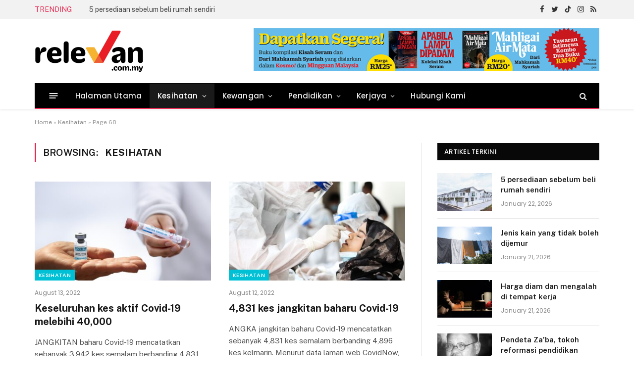

--- FILE ---
content_type: text/html; charset=UTF-8
request_url: https://relevan.com.my/category/kesihatan/page/68/
body_size: 48702
content:
<!DOCTYPE html>
<html lang=en-US class="s-light site-s-light">
<head>
<meta charset=UTF-8 />
<meta name=viewport content="width=device-width, initial-scale=1"/>
<!-- Author Meta Tags by Molongui Authorship, visit: https://wordpress.org/plugins/molongui-authorship/ -->
<!-- /Molongui Authorship -->
<meta name=robots content='index, follow, max-image-preview:large, max-snippet:-1, max-video-preview:-1'/>
<style>img:is([sizes="auto" i], [sizes^="auto," i]) {contain-intrinsic-size:3000px 1500px}</style>
<!-- This site is optimized with the Yoast SEO Premium plugin v19.3 (Yoast SEO v21.1) - https://yoast.com/wordpress/plugins/seo/ -->
<title>Kesihatan Archives - Page 68 of 97 - Relevan</title><link rel=preload as=font href="https://relevan.com.my/wp-content/themes/smart-mag/css/icons/fonts/ts-icons.woff2?v2.2" type="font/woff2" crossorigin=anonymous />
<link rel=canonical href="https://relevan.com.my/category/kesihatan/page/68/"/>
<link rel=prev href="https://relevan.com.my/category/kesihatan/page/67/"/>
<link rel=next href="https://relevan.com.my/category/kesihatan/page/69/"/>
<meta property=og:locale content=en_US />
<meta property=og:type content=article />
<meta property=og:title content="Kesihatan Archives"/>
<meta property=og:url content="https://relevan.com.my/category/kesihatan/"/>
<meta property=og:site_name content=Relevan />
<meta name=twitter:card content=summary_large_image />
<meta name=twitter:site content="@relevan_com_my"/>
<!-- / Yoast SEO Premium plugin. -->
<link rel=dns-prefetch href='//stats.wp.com'/>
<link rel=dns-prefetch href='//fonts.googleapis.com'/>
<link rel=dns-prefetch href='//c0.wp.com'/>
<link rel=alternate type="application/rss+xml" title="Relevan &raquo; Feed" href="https://relevan.com.my/feed/"/>
<link rel=alternate type="application/rss+xml" title="Relevan &raquo; Kesihatan Category Feed" href="https://relevan.com.my/category/kesihatan/feed/"/>
<!-- This site uses the Google Analytics by MonsterInsights plugin v9.9.0 - Using Analytics tracking - https://www.monsterinsights.com/ -->
<!-- / Google Analytics by MonsterInsights -->
<!-- relevan.com.my is managing ads with Advanced Ads 1.46.0 – https://wpadvancedads.com/ -->
<link rel=stylesheet id=formidable-css href='https://relevan.com.my/wp-content/plugins/formidable/css/formidableforms.css?ver=1030959' type='text/css' media=all />
<style id=wp-emoji-styles-inline-css type='text/css'>img.wp-smiley,img.emoji{display:inline!important;border:none!important;box-shadow:none!important;height:1em!important;width:1em!important;margin:0 .07em!important;vertical-align:-.1em!important;background:none!important;padding:0!important}</style>
<link rel=stylesheet id=wp-block-library-css href='https://c0.wp.com/c/6.8.3/wp-includes/css/dist/block-library/style.min.css' type='text/css' media=all />
<style id=wp-block-library-inline-css type='text/css'>.has-text-align-justify{text-align:justify}</style>
<style id=classic-theme-styles-inline-css type='text/css'>.wp-block-button__link{color:#fff;background-color:#32373c;border-radius:9999px;box-shadow:none;text-decoration:none;padding:calc(.667em + 2px) calc(1.333em + 2px);font-size:1.125em}.wp-block-file__button{background:#32373c;color:#fff;text-decoration:none}</style>
<link rel=stylesheet id=jetpack-videopress-video-block-view-css href='https://relevan.com.my/wp-content/plugins/jetpack/jetpack_vendor/automattic/jetpack-videopress/build/block-editor/blocks/video/view.css?minify=false&#038;ver=34ae973733627b74a14e' type='text/css' media=all />
<link rel=stylesheet id=mediaelement-css href='https://c0.wp.com/c/6.8.3/wp-includes/js/mediaelement/mediaelementplayer-legacy.min.css' type='text/css' media=all />
<link rel=stylesheet id=wp-mediaelement-css href='https://c0.wp.com/c/6.8.3/wp-includes/js/mediaelement/wp-mediaelement.min.css' type='text/css' media=all />
<style id=global-styles-inline-css type='text/css'>:root{--wp--preset--aspect-ratio--square:1;--wp--preset--aspect-ratio--4-3: 4/3;--wp--preset--aspect-ratio--3-4: 3/4;--wp--preset--aspect-ratio--3-2: 3/2;--wp--preset--aspect-ratio--2-3: 2/3;--wp--preset--aspect-ratio--16-9: 16/9;--wp--preset--aspect-ratio--9-16: 9/16;--wp--preset--color--black:#000;--wp--preset--color--cyan-bluish-gray:#abb8c3;--wp--preset--color--white:#fff;--wp--preset--color--pale-pink:#f78da7;--wp--preset--color--vivid-red:#cf2e2e;--wp--preset--color--luminous-vivid-orange:#ff6900;--wp--preset--color--luminous-vivid-amber:#fcb900;--wp--preset--color--light-green-cyan:#7bdcb5;--wp--preset--color--vivid-green-cyan:#00d084;--wp--preset--color--pale-cyan-blue:#8ed1fc;--wp--preset--color--vivid-cyan-blue:#0693e3;--wp--preset--color--vivid-purple:#9b51e0;--wp--preset--gradient--vivid-cyan-blue-to-vivid-purple:linear-gradient(135deg,rgba(6,147,227,1) 0%,#9b51e0 100%);--wp--preset--gradient--light-green-cyan-to-vivid-green-cyan:linear-gradient(135deg,#7adcb4 0%,#00d082 100%);--wp--preset--gradient--luminous-vivid-amber-to-luminous-vivid-orange:linear-gradient(135deg,rgba(252,185,0,1) 0%,rgba(255,105,0,1) 100%);--wp--preset--gradient--luminous-vivid-orange-to-vivid-red:linear-gradient(135deg,rgba(255,105,0,1) 0%,#cf2e2e 100%);--wp--preset--gradient--very-light-gray-to-cyan-bluish-gray:linear-gradient(135deg,#eee 0%,#a9b8c3 100%);--wp--preset--gradient--cool-to-warm-spectrum:linear-gradient(135deg,#4aeadc 0%,#9778d1 20%,#cf2aba 40%,#ee2c82 60%,#fb6962 80%,#fef84c 100%);--wp--preset--gradient--blush-light-purple:linear-gradient(135deg,#ffceec 0%,#9896f0 100%);--wp--preset--gradient--blush-bordeaux:linear-gradient(135deg,#fecda5 0%,#fe2d2d 50%,#6b003e 100%);--wp--preset--gradient--luminous-dusk:linear-gradient(135deg,#ffcb70 0%,#c751c0 50%,#4158d0 100%);--wp--preset--gradient--pale-ocean:linear-gradient(135deg,#fff5cb 0%,#b6e3d4 50%,#33a7b5 100%);--wp--preset--gradient--electric-grass:linear-gradient(135deg,#caf880 0%,#71ce7e 100%);--wp--preset--gradient--midnight:linear-gradient(135deg,#020381 0%,#2874fc 100%);--wp--preset--font-size--small:13px;--wp--preset--font-size--medium:20px;--wp--preset--font-size--large:36px;--wp--preset--font-size--x-large:42px;--wp--preset--spacing--20:.44rem;--wp--preset--spacing--30:.67rem;--wp--preset--spacing--40:1rem;--wp--preset--spacing--50:1.5rem;--wp--preset--spacing--60:2.25rem;--wp--preset--spacing--70:3.38rem;--wp--preset--spacing--80:5.06rem;--wp--preset--shadow--natural:6px 6px 9px rgba(0,0,0,.2);--wp--preset--shadow--deep:12px 12px 50px rgba(0,0,0,.4);--wp--preset--shadow--sharp:6px 6px 0 rgba(0,0,0,.2);--wp--preset--shadow--outlined:6px 6px 0 -3px rgba(255,255,255,1) , 6px 6px rgba(0,0,0,1);--wp--preset--shadow--crisp:6px 6px 0 rgba(0,0,0,1)}:where(.is-layout-flex){gap:.5em}:where(.is-layout-grid){gap:.5em}body .is-layout-flex{display:flex}.is-layout-flex{flex-wrap:wrap;align-items:center}.is-layout-flex > :is(*, div){margin:0}body .is-layout-grid{display:grid}.is-layout-grid > :is(*, div){margin:0}:where(.wp-block-columns.is-layout-flex){gap:2em}:where(.wp-block-columns.is-layout-grid){gap:2em}:where(.wp-block-post-template.is-layout-flex){gap:1.25em}:where(.wp-block-post-template.is-layout-grid){gap:1.25em}.has-black-color{color:var(--wp--preset--color--black)!important}.has-cyan-bluish-gray-color{color:var(--wp--preset--color--cyan-bluish-gray)!important}.has-white-color{color:var(--wp--preset--color--white)!important}.has-pale-pink-color{color:var(--wp--preset--color--pale-pink)!important}.has-vivid-red-color{color:var(--wp--preset--color--vivid-red)!important}.has-luminous-vivid-orange-color{color:var(--wp--preset--color--luminous-vivid-orange)!important}.has-luminous-vivid-amber-color{color:var(--wp--preset--color--luminous-vivid-amber)!important}.has-light-green-cyan-color{color:var(--wp--preset--color--light-green-cyan)!important}.has-vivid-green-cyan-color{color:var(--wp--preset--color--vivid-green-cyan)!important}.has-pale-cyan-blue-color{color:var(--wp--preset--color--pale-cyan-blue)!important}.has-vivid-cyan-blue-color{color:var(--wp--preset--color--vivid-cyan-blue)!important}.has-vivid-purple-color{color:var(--wp--preset--color--vivid-purple)!important}.has-black-background-color{background-color:var(--wp--preset--color--black)!important}.has-cyan-bluish-gray-background-color{background-color:var(--wp--preset--color--cyan-bluish-gray)!important}.has-white-background-color{background-color:var(--wp--preset--color--white)!important}.has-pale-pink-background-color{background-color:var(--wp--preset--color--pale-pink)!important}.has-vivid-red-background-color{background-color:var(--wp--preset--color--vivid-red)!important}.has-luminous-vivid-orange-background-color{background-color:var(--wp--preset--color--luminous-vivid-orange)!important}.has-luminous-vivid-amber-background-color{background-color:var(--wp--preset--color--luminous-vivid-amber)!important}.has-light-green-cyan-background-color{background-color:var(--wp--preset--color--light-green-cyan)!important}.has-vivid-green-cyan-background-color{background-color:var(--wp--preset--color--vivid-green-cyan)!important}.has-pale-cyan-blue-background-color{background-color:var(--wp--preset--color--pale-cyan-blue)!important}.has-vivid-cyan-blue-background-color{background-color:var(--wp--preset--color--vivid-cyan-blue)!important}.has-vivid-purple-background-color{background-color:var(--wp--preset--color--vivid-purple)!important}.has-black-border-color{border-color:var(--wp--preset--color--black)!important}.has-cyan-bluish-gray-border-color{border-color:var(--wp--preset--color--cyan-bluish-gray)!important}.has-white-border-color{border-color:var(--wp--preset--color--white)!important}.has-pale-pink-border-color{border-color:var(--wp--preset--color--pale-pink)!important}.has-vivid-red-border-color{border-color:var(--wp--preset--color--vivid-red)!important}.has-luminous-vivid-orange-border-color{border-color:var(--wp--preset--color--luminous-vivid-orange)!important}.has-luminous-vivid-amber-border-color{border-color:var(--wp--preset--color--luminous-vivid-amber)!important}.has-light-green-cyan-border-color{border-color:var(--wp--preset--color--light-green-cyan)!important}.has-vivid-green-cyan-border-color{border-color:var(--wp--preset--color--vivid-green-cyan)!important}.has-pale-cyan-blue-border-color{border-color:var(--wp--preset--color--pale-cyan-blue)!important}.has-vivid-cyan-blue-border-color{border-color:var(--wp--preset--color--vivid-cyan-blue)!important}.has-vivid-purple-border-color{border-color:var(--wp--preset--color--vivid-purple)!important}.has-vivid-cyan-blue-to-vivid-purple-gradient-background{background:var(--wp--preset--gradient--vivid-cyan-blue-to-vivid-purple)!important}.has-light-green-cyan-to-vivid-green-cyan-gradient-background{background:var(--wp--preset--gradient--light-green-cyan-to-vivid-green-cyan)!important}.has-luminous-vivid-amber-to-luminous-vivid-orange-gradient-background{background:var(--wp--preset--gradient--luminous-vivid-amber-to-luminous-vivid-orange)!important}.has-luminous-vivid-orange-to-vivid-red-gradient-background{background:var(--wp--preset--gradient--luminous-vivid-orange-to-vivid-red)!important}.has-very-light-gray-to-cyan-bluish-gray-gradient-background{background:var(--wp--preset--gradient--very-light-gray-to-cyan-bluish-gray)!important}.has-cool-to-warm-spectrum-gradient-background{background:var(--wp--preset--gradient--cool-to-warm-spectrum)!important}.has-blush-light-purple-gradient-background{background:var(--wp--preset--gradient--blush-light-purple)!important}.has-blush-bordeaux-gradient-background{background:var(--wp--preset--gradient--blush-bordeaux)!important}.has-luminous-dusk-gradient-background{background:var(--wp--preset--gradient--luminous-dusk)!important}.has-pale-ocean-gradient-background{background:var(--wp--preset--gradient--pale-ocean)!important}.has-electric-grass-gradient-background{background:var(--wp--preset--gradient--electric-grass)!important}.has-midnight-gradient-background{background:var(--wp--preset--gradient--midnight)!important}.has-small-font-size{font-size:var(--wp--preset--font-size--small)!important}.has-medium-font-size{font-size:var(--wp--preset--font-size--medium)!important}.has-large-font-size{font-size:var(--wp--preset--font-size--large)!important}.has-x-large-font-size{font-size:var(--wp--preset--font-size--x-large)!important}:where(.wp-block-post-template.is-layout-flex){gap:1.25em}:where(.wp-block-post-template.is-layout-grid){gap:1.25em}:where(.wp-block-columns.is-layout-flex){gap:2em}:where(.wp-block-columns.is-layout-grid){gap:2em}:root :where(.wp-block-pullquote){font-size:1.5em;line-height:1.6}</style>
<link rel=stylesheet id=unslider-css-css href='https://relevan.com.my/wp-content/plugins/advanced-ads-slider/public/assets/css/unslider.css?ver=1.4.7' type='text/css' media=all />
<link rel=stylesheet id=slider-css-css href='https://relevan.com.my/wp-content/plugins/advanced-ads-slider/public/assets/css/slider.css?ver=1.4.7' type='text/css' media=all />
<link rel=stylesheet id=super-rss-reader-css href='https://relevan.com.my/wp-content/plugins/super-rss-reader/public/css/style.min.css?ver=5.0' type='text/css' media=all />
<link rel=stylesheet id=wp_mailjet_form_builder_widget-widget-front-styles-css href='https://relevan.com.my/wp-content/plugins/mailjet-for-wordpress/src/widgetformbuilder/css/front-widget.css?ver=6.1.6' type='text/css' media=all />
<link rel=stylesheet id=smartmag-core-css href='https://relevan.com.my/wp-content/themes/smart-mag/style.css?ver=7.0.0' type='text/css' media=all />
<style id=smartmag-core-inline-css type='text/css'>:root{--c-main:#e62c53;--c-main-rgb:230 , 44 , 83;--text-font:"Public Sans" , system-ui , -apple-system , "Segoe UI" , Arial , sans-serif;--body-font:"Public Sans" , system-ui , -apple-system , "Segoe UI" , Arial , sans-serif;--title-size-xs:15px;--main-width:1140px}.smart-head-main{--c-shadow:rgba(10,10,10,.06)}.smart-head-main .smart-head-top{--head-h:38px;background-color:#f2f2f2}.s-dark .smart-head-main .smart-head-top,.smart-head-main .s-dark.smart-head-top{background-color:#595959}.smart-head-main .smart-head-mid{--head-h:130px}.smart-head-main .smart-head-bot{--head-h:52px;border-bottom-width:2px;border-bottom-color:var(--c-main)}.navigation-main .menu>li>a{font-family:"Poppins",system-ui,-apple-system,"Segoe UI",Arial,sans-serif;font-size:15px;font-weight:500;letter-spacing:.011em}.navigation-main{--nav-items-space:16px}.s-dark .navigation-main{--c-nav-hov:#fff}.s-dark .navigation{--c-nav-hov-bg:rgba(255,255,255,.1)}.smart-head-main .spc-social{--spc-social-fs:15px}.smart-head-main .offcanvas-toggle{transform:scale(.65)}.post-meta{font-family:"Poppins",system-ui,-apple-system,"Segoe UI",Arial,sans-serif}.cat-labels .category{font-family:"Poppins",system-ui,-apple-system,"Segoe UI",Arial,sans-serif}.block-head .heading{font-family:"Poppins",system-ui,-apple-system,"Segoe UI",Arial,sans-serif}.block-head-c .heading{font-weight:600}.block-head-c{--line-weight:3px;--border-weight:2px}.the-post-header .post-meta .post-title{font-family:"Poppins",system-ui,-apple-system,"Segoe UI",Arial,sans-serif}.entry-content{font-size:16px}.post-share-b .service i{font-size:20px}.post-share-float .service{margin-bottom:5px}@media (min-width:940px) and (max-width:1200px){.navigation-main .menu>li>a{font-size: calc(10px + (15px - 10px) * .7)}}.term-color-32{--c-main:#0a990d}.navigation .menu-cat-32{--c-term:#0a990d}.term-color-30{--c-main:#00c0d6}.navigation .menu-cat-30{--c-term:#00c0d6}.term-color-33{--c-main:#d93}.navigation .menu-cat-33{--c-term:#d93}</style>
<link rel=stylesheet id=magnific-popup-css href='https://relevan.com.my/wp-content/themes/smart-mag/css/lightbox.css?ver=7.0.0' type='text/css' media=all />
<link rel=stylesheet id=smartmag-icons-css href='https://relevan.com.my/wp-content/themes/smart-mag/css/icons/icons.css?ver=7.0.0' type='text/css' media=all />
<link rel=stylesheet id=smartmag-gfonts-custom-css href='https://fonts.googleapis.com/css?family=Public+Sans%3A400%2C500%2C600%2C700%7CPoppins%3A500%2C400%2C600%2C700&#038;display=swap' type='text/css' media=all />
<link rel=stylesheet id=jetpack_css-css href='https://c0.wp.com/p/jetpack/12.5.1/css/jetpack.css' type='text/css' media=all />
<link rel="https://api.w.org/" href="https://relevan.com.my/wp-json/"/><link rel=alternate title=JSON type="application/json" href="https://relevan.com.my/wp-json/wp/v2/categories/30"/><link rel=EditURI type="application/rsd+xml" title=RSD href="https://relevan.com.my/xmlrpc.php?rsd"/>
<meta name=generator content="WordPress 6.8.3"/>
<style>img#wpstats{display:none}</style>
<style type="text/css" id=relev-layer-custom-css></style> <style>.molongui-disabled-link{border-bottom:none!important;text-decoration:none!important;color:inherit!important;cursor:inherit!important}.molongui-disabled-link:hover,.molongui-disabled-link:hover span{border-bottom:none!important;text-decoration:none!important;color:inherit!important;cursor:inherit!important}</style>
<meta name=generator content="Elementor 3.16.3; features: e_dom_optimization, e_optimized_assets_loading, e_optimized_css_loading, additional_custom_breakpoints; settings: css_print_method-external, google_font-enabled, font_display-auto">
<style type="text/css">html:not( .jetpack-lazy-images-js-enabled ):not( .js ) .jetpack-lazy-image {display:none}</style>
<link rel=icon href="https://relevan.com.my/wp-content/uploads/2022/02/cropped-favicon-32x32.png" sizes=32x32 />
<link rel=icon href="https://relevan.com.my/wp-content/uploads/2022/02/cropped-favicon-192x192.png" sizes=192x192 />
<link rel=apple-touch-icon href="https://relevan.com.my/wp-content/uploads/2022/02/cropped-favicon-180x180.png"/>
<meta name=msapplication-TileImage content="https://relevan.com.my/wp-content/uploads/2022/02/cropped-favicon-270x270.png"/>
<style>.ai-viewports{--ai:1}.ai-viewport-3{display:none!important}.ai-viewport-2{display:none!important}.ai-viewport-1{display:inherit!important}.ai-viewport-0{display:none!important}@media (min-width:768px) and (max-width:979px){.ai-viewport-1{display:none!important}.ai-viewport-2{display:inherit!important}}@media (max-width:767px){.ai-viewport-1{display:none!important}.ai-viewport-3{display:inherit!important}}.ai-rotate{position:relative}.ai-rotate-hidden{visibility:hidden}.ai-rotate-hidden-2{position:absolute;top:0;left:0;width:100%;height:100%}.ai-list-data,.ai-ip-data,.ai-filter-check,.ai-fallback,.ai-list-block,.ai-list-block-ip,.ai-list-block-filter{visibility:hidden;position:absolute;width:50%;height:1px;top:-1000px;z-index:-9999;margin:0!important}.ai-list-data,.ai-ip-data,.ai-filter-check,.ai-fallback{min-width:1px}</style>
<!-- Bing Webmaster Tools - Clarity tracking code for https://relevan.com.my/ -->
<!----------- Start SALES  ------------>
<!-- <script data-jetpack-boost="ignore" async src="https://pagead2.googlesyndication.com/pagead/js/adsbygoogle.js?client=ca-pub-5737718439271366" -->
<!--     crossorigin="anonymous"></script> -->
<!----------- End ------------>
<!----------- Google verification code ------------>
<meta name=google-site-verification content=jBghAlNv_XySuebuUi5AZoxfKkB5cFKuxpJAkDSHups />
<!----------- Begin Mgid Script / For inquiries, visit http://dable.io ------------>
<!----------- End Mgid Script / For inquiries, visit http://dable.io ------------>
<!----------- Start adsence MMSB  ------------>
<!----------- End adsence MMSB ------------>
</head>
<body class="archive paged category category-kesihatan category-30 paged-68 category-paged-68 wp-theme-smart-mag right-sidebar has-lb has-lb-sm has-sb-sep layout-normal elementor-default elementor-kit-6 aa-prefix-relev-"><noscript><meta HTTP-EQUIV="refresh" content="0;url='http://relevan.com.my/category/kesihatan/page/68/?PageSpeed=noscript'" /><style><!--table,div,span,font,p{display:none} --></style><div style="display:block">Please click <a href="http://relevan.com.my/category/kesihatan/page/68/?PageSpeed=noscript">here</a> if you are not redirected within a few seconds.</div></noscript>
<div class=main-wrap>
<div class=off-canvas-backdrop></div>
<div class="mobile-menu-container off-canvas" id=off-canvas>
<div class=off-canvas-head>
<a href="#" class=close><i class="tsi tsi-times"></i></a>
<div class=ts-logo>
</div>
</div>
<div class=off-canvas-content>
<ul class=mobile-menu></ul>
<div class="spc-social spc-social-b smart-head-social">
<a href="https://www.facebook.com/relevan.com.my" class="link s-facebook" target=_blank rel=noopener>
<i class="icon tsi tsi-facebook"></i>
<span class=visuallyhidden>Facebook</span>
</a>
<a href="https://twitter.com/relevan_com_my" class="link s-twitter" target=_blank rel=noopener>
<i class="icon tsi tsi-twitter"></i>
<span class=visuallyhidden>Twitter</span>
</a>
</div>
</div>
</div>
<div class="smart-head smart-head-a smart-head-main" id=smart-head data-sticky=auto data-sticky-type=smart>
<div class="smart-head-row smart-head-top is-light smart-head-row-full">
<div class="inner wrap">
<div class="items items-left ">
<div class=trending-ticker>
<span class=heading>Trending</span>
<ul>
<li><a href="https://relevan.com.my/2026/01/22/5-persediaan-sebelum-beli-rumah-sendiri/" class=post-link>5 persediaan sebelum beli rumah sendiri</a></li>
<li><a href="https://relevan.com.my/2026/01/21/jenis-kain-yang-tidak-boleh-dijemur/" class=post-link>Jenis kain yang tidak boleh dijemur</a></li>
<li><a href="https://relevan.com.my/2026/01/21/harga-diam-dan-mengalah-di-tempat-kerja/" class=post-link>Harga diam dan mengalah di tempat kerja </a></li>
<li><a href="https://relevan.com.my/2026/01/21/pendeta-zaba-tokoh-reformasi-pendidikan-tanah-air/" class=post-link>Pendeta Za’ba, tokoh reformasi pendidikan tanah air</a></li>
<li><a href="https://relevan.com.my/2026/01/20/bila-buat-baik-di-tempat-kerja-mula-makan-diri/" class=post-link>Bila buat baik di tempat kerja mula makan diri</a></li>
<li><a href="https://relevan.com.my/2026/01/20/jangan-simpan-makanan-ini-dalam-peti-ais/" class=post-link>Jangan simpan makanan ini dalam peti ais</a></li>
<li><a href="https://relevan.com.my/2026/01/19/10-negara-paling-mahal-untuk-membesarkan-anak/" class=post-link>10 negara paling mahal untuk membesarkan anak</a></li>
<li><a href="https://relevan.com.my/2026/01/19/petanda-anda-seorang-picky-eater/" class=post-link>Petanda anda seorang &#8216;picky eater&#8217;</a></li>
</ul>
</div>
</div>
<div class="items items-center empty">
</div>
<div class="items items-right ">
<div class="spc-social spc-social-a smart-head-social">
<a href="https://www.facebook.com/relevan.com.my" class="link s-facebook" target=_blank rel=noopener>
<i class="icon tsi tsi-facebook"></i>
<span class=visuallyhidden>Facebook</span>
</a>
<a href="https://twitter.com/relevan_com_my" class="link s-twitter" target=_blank rel=noopener>
<i class="icon tsi tsi-twitter"></i>
<span class=visuallyhidden>Twitter</span>
</a>
<a href="https://www.tiktok.com/@relevan.com.my" class="link s-tiktok" target=_blank rel=noopener>
<i class="icon tsi tsi-tiktok"></i>
<span class=visuallyhidden>TikTok</span>
</a>
<a href="https://www.instagram.com/relevan.com.my/" class="link s-instagram" target=_blank rel=noopener>
<i class="icon tsi tsi-instagram"></i>
<span class=visuallyhidden>Instagram</span>
</a>
<a href="#" class="link s-rss" target=_blank rel=noopener>
<i class="icon tsi tsi-rss"></i>
<span class=visuallyhidden>RSS</span>
</a>
</div>
</div>
</div>
</div>
<div class="smart-head-row smart-head-mid is-light smart-head-row-full">
<div class="inner wrap">
<div class="items items-left ">
<a href="https://relevan.com.my/" title=Relevan rel=home class="logo-link ts-logo logo-is-image">
<span>
<img src="https://smartmag.theme-sphere.com/prime-mag/wp-content/uploads/sites/15/2021/06/PrimeMag-Logo-white.png" class="logo-image logo-image-dark" alt=Relevan srcset="https://smartmag.theme-sphere.com/prime-mag/wp-content/uploads/sites/15/2021/06/PrimeMag-Logo-white.png ,https://smartmag.theme-sphere.com/prime-mag/wp-content/uploads/sites/15/2021/06/PrimeMag-Logo-white@2x.png 2x"/><img src="https://relevan.com.my/wp-content/uploads/2022/03/logo_relevan.png" class=logo-image alt=Relevan width=446 height=88 />
</span>
</a>	</div>
<div class="items items-center empty">
</div>
<div class="items items-right ">
<div class="h-text h-text">
<div data-relev-trackid=6144 data-relev-trackbid=1 class=relev-target id=relev-44519593><a data-no-instant=1 href="https://mediamulia.onpay.my/order/form/bukukoleksi" class=adv-link aria-label=Leaderboard-iklan-buku-2022><img src="https://relevan.com.my/wp-content/uploads/2022/08/Leaderboard-iklan-buku-2022.png" alt="" width=728 height=90 /></a></div></div>	</div>
</div>
</div>
<div class="smart-head-row smart-head-bot s-dark wrap">
<div class="inner full">
<div class="items items-left ">
<button class="offcanvas-toggle has-icon" type=button aria-label=Menu>
<span class="hamburger-icon hamburger-icon-a">
<span class=inner></span>
</span>
</button>	<div class=nav-wrap>
<nav class="navigation navigation-main nav-hov-a">
<ul id=menu-main-menu class=menu><li id=menu-item-3277 class="menu-item menu-item-type-custom menu-item-object-custom menu-item-home menu-item-3277"><a href="https://relevan.com.my">Halaman Utama</a></li>
<li id=menu-item-3338 class="menu-item menu-item-type-taxonomy menu-item-object-category current-menu-item menu-cat-30 menu-item-has-children item-mega-menu menu-item-3338"><a href="https://relevan.com.my/category/kesihatan/" aria-current=page>Kesihatan</a>
<div class="sub-menu mega-menu mega-menu-a wrap">
<section class="column recent-posts" data-columns=5>
<div class=posts data-id=30>
<section class="block-wrap block-grid mb-none" data-id=1>
<div class=block-content>
<div class="loop loop-grid loop-grid-sm grid grid-5 md:grid-2 xs:grid-1">
<article class="l-post  grid-sm-post grid-post">
<div class=media>
<a href="https://relevan.com.my/2026/01/19/petanda-anda-seorang-picky-eater/" class="image-link media-ratio ratio-16-9" title="Petanda anda seorang &#8216;picky eater&#8217;"><span data-bgsrc="https://relevan.com.my/wp-content/uploads/2026/01/gambar-hiasan-96-450x377.png" class="img bg-cover wp-post-image attachment-bunyad-medium size-bunyad-medium lazyload" data-bgset="https://relevan.com.my/wp-content/uploads/2026/01/gambar-hiasan-96-450x377.png 450w, https://relevan.com.my/wp-content/uploads/2026/01/gambar-hiasan-96-300x251.png 300w, https://relevan.com.my/wp-content/uploads/2026/01/gambar-hiasan-96-768x644.png 768w, https://relevan.com.my/wp-content/uploads/2026/01/gambar-hiasan-96.png 940w" data-sizes="(max-width: 358px) 100vw, 358px"></span></a>
</div>
<div class=content>
<div class="post-meta post-meta-a has-below"><h2 class="is-title post-title"><a href="https://relevan.com.my/2026/01/19/petanda-anda-seorang-picky-eater/">Petanda anda seorang &#8216;picky eater&#8217;</a></h2><div class="post-meta-items meta-below"><span class="meta-item date"><span class=date-link><time class=post-date datetime="2026-01-19T17:57:25+08:00">January 19, 2026</time></span></span></div></div>
</div>
</article>
<article class="l-post  grid-sm-post grid-post">
<div class=media>
<a href="https://relevan.com.my/2026/01/16/kenapa-perlu-kerap-tukar-sarung-bantal/" class="image-link media-ratio ratio-16-9" title="Kenapa perlu kerap tukar sarung bantal ?"><span data-bgsrc="https://relevan.com.my/wp-content/uploads/2026/01/gambar-hiasan-95-450x377.png" class="img bg-cover wp-post-image attachment-bunyad-medium size-bunyad-medium lazyload" data-bgset="https://relevan.com.my/wp-content/uploads/2026/01/gambar-hiasan-95-450x377.png 450w, https://relevan.com.my/wp-content/uploads/2026/01/gambar-hiasan-95-300x251.png 300w, https://relevan.com.my/wp-content/uploads/2026/01/gambar-hiasan-95-768x644.png 768w, https://relevan.com.my/wp-content/uploads/2026/01/gambar-hiasan-95.png 940w" data-sizes="(max-width: 358px) 100vw, 358px"></span></a>
</div>
<div class=content>
<div class="post-meta post-meta-a has-below"><h2 class="is-title post-title"><a href="https://relevan.com.my/2026/01/16/kenapa-perlu-kerap-tukar-sarung-bantal/">Kenapa perlu kerap tukar sarung bantal ?</a></h2><div class="post-meta-items meta-below"><span class="meta-item date"><span class=date-link><time class=post-date datetime="2026-01-16T19:10:14+08:00">January 16, 2026</time></span></span></div></div>
</div>
</article>
<article class="l-post  grid-sm-post grid-post">
<div class=media>
<a href="https://relevan.com.my/2026/01/16/anak-tidak-makan-sayur-ibu-bapa-boleh-cuba-7-idea-mudah-ini/" class="image-link media-ratio ratio-16-9" title="Anak tidak makan sayur? Ibu bapa boleh cuba 7 idea mudah ini"><span data-bgsrc="https://relevan.com.my/wp-content/uploads/2026/01/pexels-kampus-6481587-450x300.jpg" class="img bg-cover wp-post-image attachment-bunyad-medium size-bunyad-medium lazyload" data-bgset="https://relevan.com.my/wp-content/uploads/2026/01/pexels-kampus-6481587-450x300.jpg 450w, https://relevan.com.my/wp-content/uploads/2026/01/pexels-kampus-6481587-1024x682.jpg 1024w, https://relevan.com.my/wp-content/uploads/2026/01/pexels-kampus-6481587-768x512.jpg 768w, https://relevan.com.my/wp-content/uploads/2026/01/pexels-kampus-6481587-1200x800.jpg 1200w, https://relevan.com.my/wp-content/uploads/2026/01/pexels-kampus-6481587.jpg 1280w" data-sizes="(max-width: 358px) 100vw, 358px"></span></a>
</div>
<div class=content>
<div class="post-meta post-meta-a has-below"><h2 class="is-title post-title"><a href="https://relevan.com.my/2026/01/16/anak-tidak-makan-sayur-ibu-bapa-boleh-cuba-7-idea-mudah-ini/">Anak tidak makan sayur? Ibu bapa boleh cuba 7 idea mudah ini</a></h2><div class="post-meta-items meta-below"><span class="meta-item date"><span class=date-link><time class=post-date datetime="2026-01-16T18:12:01+08:00">January 16, 2026</time></span></span></div></div>
</div>
</article>
<article class="l-post  grid-sm-post grid-post">
<div class=media>
<a href="https://relevan.com.my/2026/01/15/apabila-rambut-beruban-proses-melindungi-diri/" class="image-link media-ratio ratio-16-9" title="Apabila rambut beruban proses melindungi diri"><span data-bgsrc="https://relevan.com.my/wp-content/uploads/2026/01/3f8e2a12-ab9a-4511-b656-e121a5a7c599-450x300.jpeg" class="img bg-cover wp-post-image attachment-bunyad-medium size-bunyad-medium lazyload" data-bgset="https://relevan.com.my/wp-content/uploads/2026/01/3f8e2a12-ab9a-4511-b656-e121a5a7c599-450x300.jpeg 450w, https://relevan.com.my/wp-content/uploads/2026/01/3f8e2a12-ab9a-4511-b656-e121a5a7c599-1024x683.jpeg 1024w, https://relevan.com.my/wp-content/uploads/2026/01/3f8e2a12-ab9a-4511-b656-e121a5a7c599-768x512.jpeg 768w, https://relevan.com.my/wp-content/uploads/2026/01/3f8e2a12-ab9a-4511-b656-e121a5a7c599-1200x801.jpeg 1200w, https://relevan.com.my/wp-content/uploads/2026/01/3f8e2a12-ab9a-4511-b656-e121a5a7c599.jpeg 1280w" data-sizes="(max-width: 358px) 100vw, 358px"></span></a>
</div>
<div class=content>
<div class="post-meta post-meta-a has-below"><h2 class="is-title post-title"><a href="https://relevan.com.my/2026/01/15/apabila-rambut-beruban-proses-melindungi-diri/">Apabila rambut beruban proses melindungi diri</a></h2><div class="post-meta-items meta-below"><span class="meta-item date"><span class=date-link><time class=post-date datetime="2026-01-15T18:44:24+08:00">January 15, 2026</time></span></span></div></div>
</div>
</article>
<article class="l-post  grid-sm-post grid-post">
<div class=media>
<a href="https://relevan.com.my/2026/01/15/mangkuk-tandas-tutup-atau-terbuka/" class="image-link media-ratio ratio-16-9" title="Mangkuk tandas &#8211; tutup atau terbuka?"><span data-bgsrc="https://relevan.com.my/wp-content/uploads/2026/01/gambar-hiasan-94-450x377.png" class="img bg-cover wp-post-image attachment-bunyad-medium size-bunyad-medium lazyload" data-bgset="https://relevan.com.my/wp-content/uploads/2026/01/gambar-hiasan-94-450x377.png 450w, https://relevan.com.my/wp-content/uploads/2026/01/gambar-hiasan-94-300x251.png 300w, https://relevan.com.my/wp-content/uploads/2026/01/gambar-hiasan-94-768x644.png 768w, https://relevan.com.my/wp-content/uploads/2026/01/gambar-hiasan-94.png 940w" data-sizes="(max-width: 358px) 100vw, 358px"></span></a>
</div>
<div class=content>
<div class="post-meta post-meta-a has-below"><h2 class="is-title post-title"><a href="https://relevan.com.my/2026/01/15/mangkuk-tandas-tutup-atau-terbuka/">Mangkuk tandas &#8211; tutup atau terbuka?</a></h2><div class="post-meta-items meta-below"><span class="meta-item date"><span class=date-link><time class=post-date datetime="2026-01-15T18:03:04+08:00">January 15, 2026</time></span></span></div></div>
</div>
</article>
</div>
</div>
</section>
</div> <!-- .posts -->
</section>
</div></li>
<li id=menu-item-3339 class="menu-item menu-item-type-taxonomy menu-item-object-category menu-cat-31 menu-item-has-children item-mega-menu menu-item-3339"><a href="https://relevan.com.my/category/kewangan/">Kewangan</a>
<div class="sub-menu mega-menu mega-menu-a wrap">
<section class="column recent-posts" data-columns=5>
<div class=posts data-id=31>
<section class="block-wrap block-grid mb-none" data-id=2>
<div class=block-content>
<div class="loop loop-grid loop-grid-sm grid grid-5 md:grid-2 xs:grid-1">
<article class="l-post  grid-sm-post grid-post">
<div class=media>
<a href="https://relevan.com.my/2026/01/22/5-persediaan-sebelum-beli-rumah-sendiri/" class="image-link media-ratio ratio-16-9" title="5 persediaan sebelum beli rumah sendiri"><span data-bgsrc="https://relevan.com.my/wp-content/uploads/2026/01/rumah-450x282.jpeg" class="img bg-cover wp-post-image attachment-bunyad-medium size-bunyad-medium lazyload" data-bgset="https://relevan.com.my/wp-content/uploads/2026/01/rumah-450x282.jpeg 450w, https://relevan.com.my/wp-content/uploads/2026/01/rumah-1024x642.jpeg 1024w, https://relevan.com.my/wp-content/uploads/2026/01/rumah-768x481.jpeg 768w, https://relevan.com.my/wp-content/uploads/2026/01/rumah-1200x752.jpeg 1200w, https://relevan.com.my/wp-content/uploads/2026/01/rumah.jpeg 1280w" data-sizes="(max-width: 358px) 100vw, 358px"></span></a>
</div>
<div class=content>
<div class="post-meta post-meta-a has-below"><h2 class="is-title post-title"><a href="https://relevan.com.my/2026/01/22/5-persediaan-sebelum-beli-rumah-sendiri/">5 persediaan sebelum beli rumah sendiri</a></h2><div class="post-meta-items meta-below"><span class="meta-item date"><span class=date-link><time class=post-date datetime="2026-01-22T18:20:03+08:00">January 22, 2026</time></span></span></div></div>
</div>
</article>
<article class="l-post  grid-sm-post grid-post">
<div class=media>
<a href="https://relevan.com.my/2026/01/14/gaji-besar-tapi-simpanan-sikit/" class="image-link media-ratio ratio-16-9" title="Gaji besar tapi simpanan sikit"><span data-bgsrc="https://relevan.com.my/wp-content/uploads/2026/01/jakub-zerdzicki-LNnmSumlwO4-unsplash-450x300.jpg" class="img bg-cover wp-post-image attachment-bunyad-medium size-bunyad-medium lazyload" data-bgset="https://relevan.com.my/wp-content/uploads/2026/01/jakub-zerdzicki-LNnmSumlwO4-unsplash-450x300.jpg 450w, https://relevan.com.my/wp-content/uploads/2026/01/jakub-zerdzicki-LNnmSumlwO4-unsplash-1024x683.jpg 1024w, https://relevan.com.my/wp-content/uploads/2026/01/jakub-zerdzicki-LNnmSumlwO4-unsplash-768x512.jpg 768w, https://relevan.com.my/wp-content/uploads/2026/01/jakub-zerdzicki-LNnmSumlwO4-unsplash-1200x801.jpg 1200w, https://relevan.com.my/wp-content/uploads/2026/01/jakub-zerdzicki-LNnmSumlwO4-unsplash.jpg 1280w" data-sizes="(max-width: 358px) 100vw, 358px"></span></a>
</div>
<div class=content>
<div class="post-meta post-meta-a has-below"><h2 class="is-title post-title"><a href="https://relevan.com.my/2026/01/14/gaji-besar-tapi-simpanan-sikit/">Gaji besar tapi simpanan sikit</a></h2><div class="post-meta-items meta-below"><span class="meta-item date"><span class=date-link><time class=post-date datetime="2026-01-14T17:40:12+08:00">January 14, 2026</time></span></span></div></div>
</div>
</article>
<article class="l-post  grid-sm-post grid-post">
<div class=media>
<a href="https://relevan.com.my/2026/01/13/cara-menabung-paling-bare-minimum/" class="image-link media-ratio ratio-16-9" title="Cara menabung paling ‘bare minimum’"><span data-bgsrc="https://relevan.com.my/wp-content/uploads/2026/01/gambar-hiasan-92-450x377.png" class="img bg-cover wp-post-image attachment-bunyad-medium size-bunyad-medium lazyload" data-bgset="https://relevan.com.my/wp-content/uploads/2026/01/gambar-hiasan-92-450x377.png 450w, https://relevan.com.my/wp-content/uploads/2026/01/gambar-hiasan-92-300x251.png 300w, https://relevan.com.my/wp-content/uploads/2026/01/gambar-hiasan-92-768x644.png 768w, https://relevan.com.my/wp-content/uploads/2026/01/gambar-hiasan-92.png 940w" data-sizes="(max-width: 358px) 100vw, 358px"></span></a>
</div>
<div class=content>
<div class="post-meta post-meta-a has-below"><h2 class="is-title post-title"><a href="https://relevan.com.my/2026/01/13/cara-menabung-paling-bare-minimum/">Cara menabung paling ‘bare minimum’</a></h2><div class="post-meta-items meta-below"><span class="meta-item date"><span class=date-link><time class=post-date datetime="2026-01-13T17:37:42+08:00">January 13, 2026</time></span></span></div></div>
</div>
</article>
<article class="l-post  grid-sm-post grid-post">
<div class=media>
<a href="https://relevan.com.my/2026/01/12/tekanan-fomo-5-simpton-sebelum-pokai/" class="image-link media-ratio ratio-16-9" title="Tekanan FOMO: 5 simptom sebelum pokai"><span data-bgsrc="https://relevan.com.my/wp-content/uploads/2026/01/pexels-jeshoots-204475-450x300.jpg" class="img bg-cover wp-post-image attachment-bunyad-medium size-bunyad-medium lazyload" data-bgset="https://relevan.com.my/wp-content/uploads/2026/01/pexels-jeshoots-204475-450x300.jpg 450w, https://relevan.com.my/wp-content/uploads/2026/01/pexels-jeshoots-204475-1024x682.jpg 1024w, https://relevan.com.my/wp-content/uploads/2026/01/pexels-jeshoots-204475-768x512.jpg 768w, https://relevan.com.my/wp-content/uploads/2026/01/pexels-jeshoots-204475-1200x800.jpg 1200w, https://relevan.com.my/wp-content/uploads/2026/01/pexels-jeshoots-204475.jpg 1280w" data-sizes="(max-width: 358px) 100vw, 358px"></span></a>
</div>
<div class=content>
<div class="post-meta post-meta-a has-below"><h2 class="is-title post-title"><a href="https://relevan.com.my/2026/01/12/tekanan-fomo-5-simpton-sebelum-pokai/">Tekanan FOMO: 5 simptom sebelum pokai</a></h2><div class="post-meta-items meta-below"><span class="meta-item date"><span class=date-link><time class=post-date datetime="2026-01-12T20:16:41+08:00">January 12, 2026</time></span></span></div></div>
</div>
</article>
<article class="l-post  grid-sm-post grid-post">
<div class=media>
<a href="https://relevan.com.my/2026/01/09/beli-dulu-baru-menyesal-kemudian/" class="image-link media-ratio ratio-16-9" title="Beli dulu baru menyesal kemudian"><span data-bgsrc="https://relevan.com.my/wp-content/uploads/2026/01/gambar-hiasan-85-450x377.png" class="img bg-cover wp-post-image attachment-bunyad-medium size-bunyad-medium lazyload" data-bgset="https://relevan.com.my/wp-content/uploads/2026/01/gambar-hiasan-85-450x377.png 450w, https://relevan.com.my/wp-content/uploads/2026/01/gambar-hiasan-85-300x251.png 300w, https://relevan.com.my/wp-content/uploads/2026/01/gambar-hiasan-85-768x644.png 768w, https://relevan.com.my/wp-content/uploads/2026/01/gambar-hiasan-85.png 940w" data-sizes="(max-width: 358px) 100vw, 358px"></span></a>
</div>
<div class=content>
<div class="post-meta post-meta-a has-below"><h2 class="is-title post-title"><a href="https://relevan.com.my/2026/01/09/beli-dulu-baru-menyesal-kemudian/">Beli dulu baru menyesal kemudian</a></h2><div class="post-meta-items meta-below"><span class="meta-item date"><span class=date-link><time class=post-date datetime="2026-01-09T18:16:33+08:00">January 9, 2026</time></span></span></div></div>
</div>
</article>
</div>
</div>
</section>
</div> <!-- .posts -->
</section>
</div></li>
<li id=menu-item-3340 class="menu-item menu-item-type-taxonomy menu-item-object-category menu-cat-33 menu-item-has-children item-mega-menu menu-item-3340"><a href="https://relevan.com.my/category/pendidikan/">Pendidikan</a>
<div class="sub-menu mega-menu mega-menu-a wrap">
<section class="column recent-posts" data-columns=5>
<div class=posts data-id=33>
<section class="block-wrap block-grid mb-none" data-id=3>
<div class=block-content>
<div class="loop loop-grid loop-grid-sm grid grid-5 md:grid-2 xs:grid-1">
<article class="l-post  grid-sm-post grid-post">
<div class=media>
<a href="https://relevan.com.my/2026/01/21/jenis-kain-yang-tidak-boleh-dijemur/" class="image-link media-ratio ratio-16-9" title="Jenis kain yang tidak boleh dijemur"><span data-bgsrc="https://relevan.com.my/wp-content/uploads/2026/01/gambar-hiasan-98-450x377.png" class="img bg-cover wp-post-image attachment-bunyad-medium size-bunyad-medium lazyload" data-bgset="https://relevan.com.my/wp-content/uploads/2026/01/gambar-hiasan-98-450x377.png 450w, https://relevan.com.my/wp-content/uploads/2026/01/gambar-hiasan-98-300x251.png 300w, https://relevan.com.my/wp-content/uploads/2026/01/gambar-hiasan-98-768x644.png 768w, https://relevan.com.my/wp-content/uploads/2026/01/gambar-hiasan-98.png 940w" data-sizes="(max-width: 358px) 100vw, 358px"></span></a>
</div>
<div class=content>
<div class="post-meta post-meta-a has-below"><h2 class="is-title post-title"><a href="https://relevan.com.my/2026/01/21/jenis-kain-yang-tidak-boleh-dijemur/">Jenis kain yang tidak boleh dijemur</a></h2><div class="post-meta-items meta-below"><span class="meta-item date"><span class=date-link><time class=post-date datetime="2026-01-21T19:41:54+08:00">January 21, 2026</time></span></span></div></div>
</div>
</article>
<article class="l-post  grid-sm-post grid-post">
<div class=media>
<a href="https://relevan.com.my/2026/01/20/jangan-simpan-makanan-ini-dalam-peti-ais/" class="image-link media-ratio ratio-16-9" title="Jangan simpan makanan ini dalam peti ais"><span data-bgsrc="https://relevan.com.my/wp-content/uploads/2026/01/gambar-hiasan-97-450x377.png" class="img bg-cover wp-post-image attachment-bunyad-medium size-bunyad-medium lazyload" data-bgset="https://relevan.com.my/wp-content/uploads/2026/01/gambar-hiasan-97-450x377.png 450w, https://relevan.com.my/wp-content/uploads/2026/01/gambar-hiasan-97-300x251.png 300w, https://relevan.com.my/wp-content/uploads/2026/01/gambar-hiasan-97-768x644.png 768w, https://relevan.com.my/wp-content/uploads/2026/01/gambar-hiasan-97.png 940w" data-sizes="(max-width: 358px) 100vw, 358px"></span></a>
</div>
<div class=content>
<div class="post-meta post-meta-a has-below"><h2 class="is-title post-title"><a href="https://relevan.com.my/2026/01/20/jangan-simpan-makanan-ini-dalam-peti-ais/">Jangan simpan makanan ini dalam peti ais</a></h2><div class="post-meta-items meta-below"><span class="meta-item date"><span class=date-link><time class=post-date datetime="2026-01-20T17:41:23+08:00">January 20, 2026</time></span></span></div></div>
</div>
</article>
<article class="l-post  grid-sm-post grid-post">
<div class=media>
<a href="https://relevan.com.my/2026/01/19/10-negara-paling-mahal-untuk-membesarkan-anak/" class="image-link media-ratio ratio-16-9" title="10 negara paling mahal untuk membesarkan anak"><span data-bgsrc="https://relevan.com.my/wp-content/uploads/2026/01/kelli-mcclintock-Vuum1s92M7M-unsplash-450x300.jpg" class="img bg-cover wp-post-image attachment-bunyad-medium size-bunyad-medium lazyload" data-bgset="https://relevan.com.my/wp-content/uploads/2026/01/kelli-mcclintock-Vuum1s92M7M-unsplash-450x300.jpg 450w, https://relevan.com.my/wp-content/uploads/2026/01/kelli-mcclintock-Vuum1s92M7M-unsplash-1024x682.jpg 1024w, https://relevan.com.my/wp-content/uploads/2026/01/kelli-mcclintock-Vuum1s92M7M-unsplash-768x512.jpg 768w, https://relevan.com.my/wp-content/uploads/2026/01/kelli-mcclintock-Vuum1s92M7M-unsplash-1200x800.jpg 1200w, https://relevan.com.my/wp-content/uploads/2026/01/kelli-mcclintock-Vuum1s92M7M-unsplash.jpg 1280w" data-sizes="(max-width: 358px) 100vw, 358px"></span></a>
</div>
<div class=content>
<div class="post-meta post-meta-a has-below"><h2 class="is-title post-title"><a href="https://relevan.com.my/2026/01/19/10-negara-paling-mahal-untuk-membesarkan-anak/">10 negara paling mahal untuk membesarkan anak</a></h2><div class="post-meta-items meta-below"><span class="meta-item date"><span class=date-link><time class=post-date datetime="2026-01-19T18:07:25+08:00">January 19, 2026</time></span></span></div></div>
</div>
</article>
<article class="l-post  grid-sm-post grid-post">
<div class=media>
<a href="https://relevan.com.my/2026/01/13/hutang-puasa-dan-fidyah-langsaikan-sebelum-terlambat/" class="image-link media-ratio ratio-16-9" title="Hutang puasa dan fidyah, langsaikan sebelum terlambat"><span data-bgsrc="https://relevan.com.my/wp-content/uploads/2026/01/rens-d-q5oFM2GYbWM-unsplash-450x300.jpg" class="img bg-cover wp-post-image attachment-bunyad-medium size-bunyad-medium lazyload" data-bgset="https://relevan.com.my/wp-content/uploads/2026/01/rens-d-q5oFM2GYbWM-unsplash-450x300.jpg 450w, https://relevan.com.my/wp-content/uploads/2026/01/rens-d-q5oFM2GYbWM-unsplash-1024x682.jpg 1024w, https://relevan.com.my/wp-content/uploads/2026/01/rens-d-q5oFM2GYbWM-unsplash-768x512.jpg 768w, https://relevan.com.my/wp-content/uploads/2026/01/rens-d-q5oFM2GYbWM-unsplash-1200x800.jpg 1200w, https://relevan.com.my/wp-content/uploads/2026/01/rens-d-q5oFM2GYbWM-unsplash.jpg 1280w" data-sizes="(max-width: 358px) 100vw, 358px"></span></a>
</div>
<div class=content>
<div class="post-meta post-meta-a has-below"><h2 class="is-title post-title"><a href="https://relevan.com.my/2026/01/13/hutang-puasa-dan-fidyah-langsaikan-sebelum-terlambat/">Hutang puasa dan fidyah, langsaikan sebelum terlambat</a></h2><div class="post-meta-items meta-below"><span class="meta-item date"><span class=date-link><time class=post-date datetime="2026-01-13T18:51:58+08:00">January 13, 2026</time></span></span></div></div>
</div>
</article>
<article class="l-post  grid-sm-post grid-post">
<div class=media>
<a href="https://relevan.com.my/2026/01/08/parut-buli-yang-tidak-akan-sembuh-2/" class="image-link media-ratio ratio-16-9" title="Parut buli yang tidak akan sembuh"><span data-bgsrc="https://relevan.com.my/wp-content/uploads/2026/01/gambar-hiasan-72-450x377.png" class="img bg-cover wp-post-image attachment-bunyad-medium size-bunyad-medium lazyload" data-bgset="https://relevan.com.my/wp-content/uploads/2026/01/gambar-hiasan-72-450x377.png 450w, https://relevan.com.my/wp-content/uploads/2026/01/gambar-hiasan-72-300x251.png 300w, https://relevan.com.my/wp-content/uploads/2026/01/gambar-hiasan-72-768x644.png 768w, https://relevan.com.my/wp-content/uploads/2026/01/gambar-hiasan-72.png 940w" data-sizes="(max-width: 358px) 100vw, 358px"></span></a>
</div>
<div class=content>
<div class="post-meta post-meta-a has-below"><h2 class="is-title post-title"><a href="https://relevan.com.my/2026/01/08/parut-buli-yang-tidak-akan-sembuh-2/">Parut buli yang tidak akan sembuh</a></h2><div class="post-meta-items meta-below"><span class="meta-item date"><span class=date-link><time class=post-date datetime="2026-01-08T21:20:58+08:00">January 8, 2026</time></span></span></div></div>
</div>
</article>
</div>
</div>
</section>
</div> <!-- .posts -->
</section>
</div></li>
<li id=menu-item-3341 class="menu-item menu-item-type-taxonomy menu-item-object-category menu-cat-32 menu-item-has-children item-mega-menu menu-item-3341"><a href="https://relevan.com.my/category/kerjaya/">Kerjaya</a>
<div class="sub-menu mega-menu mega-menu-a wrap">
<section class="column recent-posts" data-columns=5>
<div class=posts data-id=32>
<section class="block-wrap block-grid mb-none" data-id=4>
<div class=block-content>
<div class="loop loop-grid loop-grid-sm grid grid-5 md:grid-2 xs:grid-1">
<article class="l-post  grid-sm-post grid-post">
<div class=media>
<a href="https://relevan.com.my/2026/01/21/harga-diam-dan-mengalah-di-tempat-kerja/" class="image-link media-ratio ratio-16-9" title="Harga diam dan mengalah di tempat kerja "><span data-bgsrc="https://relevan.com.my/wp-content/uploads/2026/01/human-bahluli-wyYBjhmPTvw-unsplash-450x300.jpg" class="img bg-cover wp-post-image attachment-bunyad-medium size-bunyad-medium lazyload" data-bgset="https://relevan.com.my/wp-content/uploads/2026/01/human-bahluli-wyYBjhmPTvw-unsplash-450x300.jpg 450w, https://relevan.com.my/wp-content/uploads/2026/01/human-bahluli-wyYBjhmPTvw-unsplash-1024x682.jpg 1024w, https://relevan.com.my/wp-content/uploads/2026/01/human-bahluli-wyYBjhmPTvw-unsplash-768x512.jpg 768w, https://relevan.com.my/wp-content/uploads/2026/01/human-bahluli-wyYBjhmPTvw-unsplash-1200x800.jpg 1200w, https://relevan.com.my/wp-content/uploads/2026/01/human-bahluli-wyYBjhmPTvw-unsplash.jpg 1280w" data-sizes="(max-width: 358px) 100vw, 358px"></span></a>
</div>
<div class=content>
<div class="post-meta post-meta-a has-below"><h2 class="is-title post-title"><a href="https://relevan.com.my/2026/01/21/harga-diam-dan-mengalah-di-tempat-kerja/">Harga diam dan mengalah di tempat kerja </a></h2><div class="post-meta-items meta-below"><span class="meta-item date"><span class=date-link><time class=post-date datetime="2026-01-21T19:22:12+08:00">January 21, 2026</time></span></span></div></div>
</div>
</article>
<article class="l-post  grid-sm-post grid-post">
<div class=media>
<a href="https://relevan.com.my/2026/01/20/bila-buat-baik-di-tempat-kerja-mula-makan-diri/" class="image-link media-ratio ratio-16-9" title="Bila buat baik di tempat kerja mula makan diri"><span data-bgsrc="https://relevan.com.my/wp-content/uploads/2026/01/vitaly-gariev-fru_EXsqsp4-unsplash-450x253.jpg" class="img bg-cover wp-post-image attachment-bunyad-medium size-bunyad-medium lazyload" data-bgset="https://relevan.com.my/wp-content/uploads/2026/01/vitaly-gariev-fru_EXsqsp4-unsplash-450x253.jpg 450w, https://relevan.com.my/wp-content/uploads/2026/01/vitaly-gariev-fru_EXsqsp4-unsplash-300x169.jpg 300w, https://relevan.com.my/wp-content/uploads/2026/01/vitaly-gariev-fru_EXsqsp4-unsplash-1024x576.jpg 1024w, https://relevan.com.my/wp-content/uploads/2026/01/vitaly-gariev-fru_EXsqsp4-unsplash-768x432.jpg 768w, https://relevan.com.my/wp-content/uploads/2026/01/vitaly-gariev-fru_EXsqsp4-unsplash-150x84.jpg 150w, https://relevan.com.my/wp-content/uploads/2026/01/vitaly-gariev-fru_EXsqsp4-unsplash-1200x675.jpg 1200w, https://relevan.com.my/wp-content/uploads/2026/01/vitaly-gariev-fru_EXsqsp4-unsplash.jpg 1280w" data-sizes="(max-width: 358px) 100vw, 358px"></span></a>
</div>
<div class=content>
<div class="post-meta post-meta-a has-below"><h2 class="is-title post-title"><a href="https://relevan.com.my/2026/01/20/bila-buat-baik-di-tempat-kerja-mula-makan-diri/">Bila buat baik di tempat kerja mula makan diri</a></h2><div class="post-meta-items meta-below"><span class="meta-item date"><span class=date-link><time class=post-date datetime="2026-01-20T19:45:25+08:00">January 20, 2026</time></span></span></div></div>
</div>
</article>
<article class="l-post  grid-sm-post grid-post">
<div class=media>
<a href="https://relevan.com.my/2026/01/14/apa-itu-alam-pekerjaan-sebenar/" class="image-link media-ratio ratio-16-9" title="Apa itu alam pekerjaan sebenar"><span data-bgsrc="https://relevan.com.my/wp-content/uploads/2026/01/gambar-hiasan-93-450x377.png" class="img bg-cover wp-post-image attachment-bunyad-medium size-bunyad-medium lazyload" data-bgset="https://relevan.com.my/wp-content/uploads/2026/01/gambar-hiasan-93-450x377.png 450w, https://relevan.com.my/wp-content/uploads/2026/01/gambar-hiasan-93-300x251.png 300w, https://relevan.com.my/wp-content/uploads/2026/01/gambar-hiasan-93-768x644.png 768w, https://relevan.com.my/wp-content/uploads/2026/01/gambar-hiasan-93.png 940w" data-sizes="(max-width: 358px) 100vw, 358px"></span></a>
</div>
<div class=content>
<div class="post-meta post-meta-a has-below"><h2 class="is-title post-title"><a href="https://relevan.com.my/2026/01/14/apa-itu-alam-pekerjaan-sebenar/">Apa itu alam pekerjaan sebenar</a></h2><div class="post-meta-items meta-below"><span class="meta-item date"><span class=date-link><time class=post-date datetime="2026-01-14T18:04:16+08:00">January 14, 2026</time></span></span></div></div>
</div>
</article>
<article class="l-post  grid-sm-post grid-post">
<div class=media>
<a href="https://relevan.com.my/2026/01/06/kerjaya-yang-tidak-memerlukan-kepakaran-matematik/" class="image-link media-ratio ratio-16-9" title="Kerjaya yang tidak memerlukan kepakaran Matematik"><span data-bgsrc="https://relevan.com.my/wp-content/uploads/2026/01/antoine-dautry-_zsL306fDck-unsplash-450x300.jpg" class="img bg-cover wp-post-image attachment-bunyad-medium size-bunyad-medium lazyload" data-bgset="https://relevan.com.my/wp-content/uploads/2026/01/antoine-dautry-_zsL306fDck-unsplash-450x300.jpg 450w, https://relevan.com.my/wp-content/uploads/2026/01/antoine-dautry-_zsL306fDck-unsplash-1024x682.jpg 1024w, https://relevan.com.my/wp-content/uploads/2026/01/antoine-dautry-_zsL306fDck-unsplash-768x512.jpg 768w, https://relevan.com.my/wp-content/uploads/2026/01/antoine-dautry-_zsL306fDck-unsplash-1200x800.jpg 1200w, https://relevan.com.my/wp-content/uploads/2026/01/antoine-dautry-_zsL306fDck-unsplash.jpg 1280w" data-sizes="(max-width: 358px) 100vw, 358px"></span></a>
</div>
<div class=content>
<div class="post-meta post-meta-a has-below"><h2 class="is-title post-title"><a href="https://relevan.com.my/2026/01/06/kerjaya-yang-tidak-memerlukan-kepakaran-matematik/">Kerjaya yang tidak memerlukan kepakaran Matematik</a></h2><div class="post-meta-items meta-below"><span class="meta-item date"><span class=date-link><time class=post-date datetime="2026-01-06T19:40:02+08:00">January 6, 2026</time></span></span></div></div>
</div>
</article>
<article class="l-post  grid-sm-post grid-post">
<div class=media>
<a href="https://relevan.com.my/2026/01/02/tahun-baharu-dengan-gaji-dan-jawatan-lebih-baik/" class="image-link media-ratio ratio-16-9" title="Tahun baharu dengan gaji dan jawatan lebih baik"><span data-bgsrc="https://relevan.com.my/wp-content/uploads/2026/01/amina-atar-4mEyvORkbN0-unsplash-450x300.jpg" class="img bg-cover wp-post-image attachment-bunyad-medium size-bunyad-medium lazyload" data-bgset="https://relevan.com.my/wp-content/uploads/2026/01/amina-atar-4mEyvORkbN0-unsplash-450x300.jpg 450w, https://relevan.com.my/wp-content/uploads/2026/01/amina-atar-4mEyvORkbN0-unsplash-1024x682.jpg 1024w, https://relevan.com.my/wp-content/uploads/2026/01/amina-atar-4mEyvORkbN0-unsplash-768x512.jpg 768w, https://relevan.com.my/wp-content/uploads/2026/01/amina-atar-4mEyvORkbN0-unsplash-1200x800.jpg 1200w, https://relevan.com.my/wp-content/uploads/2026/01/amina-atar-4mEyvORkbN0-unsplash.jpg 1280w" data-sizes="(max-width: 358px) 100vw, 358px"></span></a>
</div>
<div class=content>
<div class="post-meta post-meta-a has-below"><h2 class="is-title post-title"><a href="https://relevan.com.my/2026/01/02/tahun-baharu-dengan-gaji-dan-jawatan-lebih-baik/">Tahun baharu dengan gaji dan jawatan lebih baik</a></h2><div class="post-meta-items meta-below"><span class="meta-item date"><span class=date-link><time class=post-date datetime="2026-01-02T21:06:55+08:00">January 2, 2026</time></span></span></div></div>
</div>
</article>
</div>
</div>
</section>
</div> <!-- .posts -->
</section>
</div></li>
<li id=menu-item-3281 class="menu-item menu-item-type-post_type menu-item-object-page menu-item-3281"><a href="https://relevan.com.my/hubungi-kami/">Hubungi Kami</a></li>
</ul>	</nav>
</div>
</div>
<div class="items items-center empty">
</div>
<div class="items items-right ">
<a href="#" class="search-icon has-icon-only is-icon" title=Search>
<i class="tsi tsi-search"></i>
</a>
</div>
</div>
</div>
</div>
<div class="smart-head smart-head-a smart-head-mobile" id=smart-head-mobile data-sticky=mid data-sticky-type>
<div class="smart-head-row smart-head-top smart-head-row-3 s-dark smart-head-row-full">
<div class="inner wrap">
<div class="items items-left empty">
</div>
<div class="items items-center ">
<div class="h-text h-text">
<div data-relev-trackid=6144 data-relev-trackbid=1 class=relev-target id=relev-1618654688><a data-no-instant=1 href="https://mediamulia.onpay.my/order/form/bukukoleksi" class=adv-link aria-label=Leaderboard-iklan-buku-2022><img src="https://relevan.com.my/wp-content/uploads/2022/08/Leaderboard-iklan-buku-2022.png" alt="" width=728 height=90 /></a></div></div>	</div>
<div class="items items-right empty">
</div>
</div>
</div>
<div class="smart-head-row smart-head-mid smart-head-row-3 is-light smart-head-row-full">
<div class="inner wrap">
<div class="items items-left ">
<button class="offcanvas-toggle has-icon" type=button aria-label=Menu>
<span class="hamburger-icon hamburger-icon-a">
<span class=inner></span>
</span>
</button>	</div>
<div class="items items-center ">
<a href="https://relevan.com.my/" title=Relevan rel=home class="logo-link ts-logo logo-is-image">
<span>
<img src="https://smartmag.theme-sphere.com/prime-mag/wp-content/uploads/sites/15/2021/06/PrimeMag-Logo-white.png" class="logo-image logo-image-dark" alt=Relevan srcset="https://smartmag.theme-sphere.com/prime-mag/wp-content/uploads/sites/15/2021/06/PrimeMag-Logo-white.png ,https://smartmag.theme-sphere.com/prime-mag/wp-content/uploads/sites/15/2021/06/PrimeMag-Logo-white@2x.png 2x"/><img src="https://relevan.com.my/wp-content/uploads/2022/03/logo_relevan.png" class=logo-image alt=Relevan width=446 height=88 />
</span>
</a>	</div>
<div class="items items-right ">
<a href="#" class="search-icon has-icon-only is-icon" title=Search>
<i class="tsi tsi-search"></i>
</a>
</div>
</div>
</div>
</div>
<nav class="breadcrumbs is-full-width breadcrumbs-a" id=breadcrumb><div class="inner ts-contain "><span><span><a href="https://relevan.com.my/">Home</a></span> » <span><a href="https://relevan.com.my/category/kesihatan/">Kesihatan</a></span> » <span class=breadcrumb_last aria-current=page>Page 68</span></span></div></nav>
<div class="main ts-contain cf right-sidebar">
<div class=ts-row>
<div class="col-8 main-content">
<h1 class=archive-heading>
Browsing: <span>Kesihatan</span>	</h1>
<section class="block-wrap block-grid mb-none" data-id=5>
<div class=block-content>
<div class="loop loop-grid loop-grid-base grid grid-2 md:grid-2 xs:grid-1">
<article class="l-post  grid-base-post grid-post">
<div class=media>
<a href="https://relevan.com.my/2022/08/13/keseluruhan-kes-aktif-covid-19-melebihi-40000/" class="image-link media-ratio ratio-16-9" title="Keseluruhan kes aktif Covid-19 melebihi 40,000"><span data-bgsrc="https://relevan.com.my/wp-content/uploads/2022/08/vaccine-g4aae56461_1920-450x318.jpg" class="img bg-cover wp-post-image attachment-bunyad-medium size-bunyad-medium lazyload" data-bgset="https://relevan.com.my/wp-content/uploads/2022/08/vaccine-g4aae56461_1920-450x318.jpg 450w, https://relevan.com.my/wp-content/uploads/2022/08/vaccine-g4aae56461_1920-300x212.jpg 300w, https://relevan.com.my/wp-content/uploads/2022/08/vaccine-g4aae56461_1920-1024x724.jpg 1024w, https://relevan.com.my/wp-content/uploads/2022/08/vaccine-g4aae56461_1920-768x543.jpg 768w, https://relevan.com.my/wp-content/uploads/2022/08/vaccine-g4aae56461_1920-1536x1086.jpg 1536w, https://relevan.com.my/wp-content/uploads/2022/08/vaccine-g4aae56461_1920-1200x848.jpg 1200w, https://relevan.com.my/wp-content/uploads/2022/08/vaccine-g4aae56461_1920.jpg 1920w" data-sizes="auto, (max-width: 358px) 100vw, 358px"></span></a>
<span class="cat-labels cat-labels-overlay c-overlay p-bot-left">
<a href="https://relevan.com.my/category/kesihatan/" class="category term-color-30" rel=category>Kesihatan</a>
</span>
</div>
<div class=content>
<div class="post-meta post-meta-a"><div class="post-meta-items meta-above"><span class="meta-item date"><span class=date-link><time class=post-date datetime="2022-08-13T08:40:59+08:00">August 13, 2022</time></span></span></div><h2 class="is-title post-title"><a href="https://relevan.com.my/2022/08/13/keseluruhan-kes-aktif-covid-19-melebihi-40000/">Keseluruhan kes aktif Covid-19 melebihi 40,000</a></h2></div>
<div class=excerpt>
<p>JANGKITAN baharu Covid-19 mencatatkan sebanyak 3,942 kes semalam berbanding 4,831 kes kelmarin. Menurut data laman web CovidNow, pertambahan kes baharu&hellip;</p>
</div>
</div>
</article>
<article class="l-post  grid-base-post grid-post">
<div class=media>
<a href="https://relevan.com.my/2022/08/12/4831-kes-jangkitan-baharu-covid-19/" class="image-link media-ratio ratio-16-9" title="4,831 kes jangkitan baharu Covid-19"><span data-bgsrc="https://relevan.com.my/wp-content/uploads/2022/08/WhatsApp-Image-2022-05-08-at-11.54.17-AM-450x275.jpeg" class="img bg-cover wp-post-image attachment-bunyad-medium size-bunyad-medium lazyload" data-bgset="https://relevan.com.my/wp-content/uploads/2022/08/WhatsApp-Image-2022-05-08-at-11.54.17-AM-450x275.jpeg 450w, https://relevan.com.my/wp-content/uploads/2022/08/WhatsApp-Image-2022-05-08-at-11.54.17-AM-300x183.jpeg 300w, https://relevan.com.my/wp-content/uploads/2022/08/WhatsApp-Image-2022-05-08-at-11.54.17-AM-1024x625.jpeg 1024w, https://relevan.com.my/wp-content/uploads/2022/08/WhatsApp-Image-2022-05-08-at-11.54.17-AM-768x469.jpeg 768w, https://relevan.com.my/wp-content/uploads/2022/08/WhatsApp-Image-2022-05-08-at-11.54.17-AM-250x153.jpeg 250w, https://relevan.com.my/wp-content/uploads/2022/08/WhatsApp-Image-2022-05-08-at-11.54.17-AM-150x92.jpeg 150w, https://relevan.com.my/wp-content/uploads/2022/08/WhatsApp-Image-2022-05-08-at-11.54.17-AM.jpeg 1080w" data-sizes="auto, (max-width: 358px) 100vw, 358px"></span></a>
<span class="cat-labels cat-labels-overlay c-overlay p-bot-left">
<a href="https://relevan.com.my/category/kesihatan/" class="category term-color-30" rel=category>Kesihatan</a>
</span>
</div>
<div class=content>
<div class="post-meta post-meta-a"><div class="post-meta-items meta-above"><span class="meta-item date"><span class=date-link><time class=post-date datetime="2022-08-12T10:34:48+08:00">August 12, 2022</time></span></span></div><h2 class="is-title post-title"><a href="https://relevan.com.my/2022/08/12/4831-kes-jangkitan-baharu-covid-19/">4,831 kes jangkitan baharu Covid-19</a></h2></div>
<div class=excerpt>
<p>ANGKA jangkitan baharu Covid-19 mencatatkan sebanyak 4,831 kes semalam berbanding 4,896 kes kelmarin. Menurut data laman web CovidNow, pertambahan kes&hellip;</p>
</div>
</div>
</article>
<article class="l-post  grid-base-post grid-post">
<div class=media>
<a href="https://relevan.com.my/2022/08/11/makanan-tinggi-potassium-bantu-kesihatan-wanita-kata-penyelidik/" class="image-link media-ratio ratio-16-9" title="Makanan tinggi potassium bantu kesihatan wanita, kata penyelidik"><span data-bgsrc="https://relevan.com.my/wp-content/uploads/2022/08/funny-face-with-avocado-eyes-450x308.jpg" class="img bg-cover wp-post-image attachment-bunyad-medium size-bunyad-medium lazyload" data-bgset="https://relevan.com.my/wp-content/uploads/2022/08/funny-face-with-avocado-eyes-450x308.jpg 450w, https://relevan.com.my/wp-content/uploads/2022/08/funny-face-with-avocado-eyes-300x205.jpg 300w, https://relevan.com.my/wp-content/uploads/2022/08/funny-face-with-avocado-eyes-1024x700.jpg 1024w, https://relevan.com.my/wp-content/uploads/2022/08/funny-face-with-avocado-eyes-768x525.jpg 768w, https://relevan.com.my/wp-content/uploads/2022/08/funny-face-with-avocado-eyes-1536x1050.jpg 1536w, https://relevan.com.my/wp-content/uploads/2022/08/funny-face-with-avocado-eyes-2048x1400.jpg 2048w, https://relevan.com.my/wp-content/uploads/2022/08/funny-face-with-avocado-eyes-1200x820.jpg 1200w" data-sizes="auto, (max-width: 358px) 100vw, 358px"></span></a>
<span class="cat-labels cat-labels-overlay c-overlay p-bot-left">
<a href="https://relevan.com.my/category/kesihatan/" class="category term-color-30" rel=category>Kesihatan</a>
</span>
</div>
<div class=content>
<div class="post-meta post-meta-a"><div class="post-meta-items meta-above"><span class="meta-item date"><span class=date-link><time class=post-date datetime="2022-08-11T16:48:37+08:00">August 11, 2022</time></span></span></div><h2 class="is-title post-title"><a href="https://relevan.com.my/2022/08/11/makanan-tinggi-potassium-bantu-kesihatan-wanita-kata-penyelidik/">Makanan tinggi potassium bantu kesihatan wanita, kata penyelidik</a></h2></div>
<div class=excerpt>
<p>MENURUT satu kajian terbaharu, para penyelidik mendapati wanita yang makan pisang, avokado dan salmon boleh mengurangkan kesan negatif garam dalam&hellip;</p>
</div>
</div>
</article>
<article class="l-post  grid-base-post grid-post">
<div class=media>
<a href="https://relevan.com.my/2022/08/11/kes-baharu-covid-19-menghampiri-angka-5000/" class="image-link media-ratio ratio-16-9" title="Kes baharu Covid-19 menghampiri angka 5,000"><span data-bgsrc="https://relevan.com.my/wp-content/uploads/2022/08/side-view-covid-recovery-center-female-doctor-checking-elder-patient-450x296.jpg" class="img bg-cover wp-post-image attachment-bunyad-medium size-bunyad-medium lazyload" data-bgset="https://relevan.com.my/wp-content/uploads/2022/08/side-view-covid-recovery-center-female-doctor-checking-elder-patient-450x296.jpg 450w, https://relevan.com.my/wp-content/uploads/2022/08/side-view-covid-recovery-center-female-doctor-checking-elder-patient-1024x674.jpg 1024w, https://relevan.com.my/wp-content/uploads/2022/08/side-view-covid-recovery-center-female-doctor-checking-elder-patient-768x505.jpg 768w, https://relevan.com.my/wp-content/uploads/2022/08/side-view-covid-recovery-center-female-doctor-checking-elder-patient-1536x1011.jpg 1536w, https://relevan.com.my/wp-content/uploads/2022/08/side-view-covid-recovery-center-female-doctor-checking-elder-patient-2048x1348.jpg 2048w, https://relevan.com.my/wp-content/uploads/2022/08/side-view-covid-recovery-center-female-doctor-checking-elder-patient-1200x790.jpg 1200w" data-sizes="auto, (max-width: 358px) 100vw, 358px"></span></a>
<span class="cat-labels cat-labels-overlay c-overlay p-bot-left">
<a href="https://relevan.com.my/category/kesihatan/" class="category term-color-30" rel=category>Kesihatan</a>
</span>
</div>
<div class=content>
<div class="post-meta post-meta-a"><div class="post-meta-items meta-above"><span class="meta-item date"><span class=date-link><time class=post-date datetime="2022-08-11T09:36:12+08:00">August 11, 2022</time></span></span></div><h2 class="is-title post-title"><a href="https://relevan.com.my/2022/08/11/kes-baharu-covid-19-menghampiri-angka-5000/">Kes baharu Covid-19 menghampiri angka 5,000</a></h2></div>
<div class=excerpt>
<p>SEBANYAK 4,896 kes jangkitan baharu Covid-19 dilaporkan semalam berbanding 3,083 kes kelmarin. Menurut data laman web CovidNow, pertambahan kes baharu&hellip;</p>
</div>
</div>
</article>
<article class="l-post  grid-base-post grid-post">
<div class=media>
<a href="https://relevan.com.my/2022/08/10/3083-kes-jangkitan-baharu-covid-19/" class="image-link media-ratio ratio-16-9" title="3,083 kes jangkitan baharu Covid-19"><span data-bgsrc="https://relevan.com.my/wp-content/uploads/2022/08/covid-19-re-450x262.jpg" class="img bg-cover wp-post-image attachment-bunyad-medium size-bunyad-medium lazyload" data-bgset="https://relevan.com.my/wp-content/uploads/2022/08/covid-19-re-450x262.jpg 450w, https://relevan.com.my/wp-content/uploads/2022/08/covid-19-re-300x174.jpg 300w, https://relevan.com.my/wp-content/uploads/2022/08/covid-19-re-250x145.jpg 250w, https://relevan.com.my/wp-content/uploads/2022/08/covid-19-re-150x87.jpg 150w, https://relevan.com.my/wp-content/uploads/2022/08/covid-19-re.jpg 671w" data-sizes="auto, (max-width: 358px) 100vw, 358px"></span></a>
<span class="cat-labels cat-labels-overlay c-overlay p-bot-left">
<a href="https://relevan.com.my/category/kesihatan/" class="category term-color-30" rel=category>Kesihatan</a>
</span>
</div>
<div class=content>
<div class="post-meta post-meta-a"><div class="post-meta-items meta-above"><span class="meta-item date"><span class=date-link><time class=post-date datetime="2022-08-10T09:35:37+08:00">August 10, 2022</time></span></span></div><h2 class="is-title post-title"><a href="https://relevan.com.my/2022/08/10/3083-kes-jangkitan-baharu-covid-19/">3,083 kes jangkitan baharu Covid-19</a></h2></div>
<div class=excerpt>
<p>JANGKITAN baharu Covid-19 mencatatkan sebanyak 3,083 kes semalam berbanding 2,863 kes kelmarin. Menurut data laman web CovidNow, pertambahan kes baharu&hellip;</p>
</div>
</div>
</article>
<article class="l-post  grid-base-post grid-post">
<div class=media>
<a href="https://relevan.com.my/2022/08/09/2863-kes-jangkitan-baharu-covid-19-semalam/" class="image-link media-ratio ratio-16-9" title="2,863 kes jangkitan baharu Covid-19 dilaporkan semalam"><span data-bgsrc="https://relevan.com.my/wp-content/uploads/2022/08/closeup-man-having-pcr-test-medical-clinic-1-450x300.jpg" class="img bg-cover wp-post-image attachment-bunyad-medium size-bunyad-medium lazyload" data-bgset="https://relevan.com.my/wp-content/uploads/2022/08/closeup-man-having-pcr-test-medical-clinic-1-450x300.jpg 450w, https://relevan.com.my/wp-content/uploads/2022/08/closeup-man-having-pcr-test-medical-clinic-1-1024x683.jpg 1024w, https://relevan.com.my/wp-content/uploads/2022/08/closeup-man-having-pcr-test-medical-clinic-1-768x512.jpg 768w, https://relevan.com.my/wp-content/uploads/2022/08/closeup-man-having-pcr-test-medical-clinic-1-1536x1024.jpg 1536w, https://relevan.com.my/wp-content/uploads/2022/08/closeup-man-having-pcr-test-medical-clinic-1-2048x1365.jpg 2048w, https://relevan.com.my/wp-content/uploads/2022/08/closeup-man-having-pcr-test-medical-clinic-1-1200x800.jpg 1200w" data-sizes="auto, (max-width: 358px) 100vw, 358px"></span></a>
<span class="cat-labels cat-labels-overlay c-overlay p-bot-left">
<a href="https://relevan.com.my/category/kesihatan/" class="category term-color-30" rel=category>Kesihatan</a>
</span>
</div>
<div class=content>
<div class="post-meta post-meta-a"><div class="post-meta-items meta-above"><span class="meta-item date"><span class=date-link><time class=post-date datetime="2022-08-09T12:13:42+08:00">August 9, 2022</time></span></span></div><h2 class="is-title post-title"><a href="https://relevan.com.my/2022/08/09/2863-kes-jangkitan-baharu-covid-19-semalam/">2,863 kes jangkitan baharu Covid-19 dilaporkan semalam</a></h2></div>
<div class=excerpt>
<p>SEBANYAK 2,863 kes jangkitan baharu Covid-19 dicatatkan semalam berbanding 2,728 kes kelmarin. Menurut data laman web CovidNow, pertambahan kes baharu&hellip;</p>
</div>
</div>
</article>
<article class="l-post  grid-base-post grid-post">
<div class=media>
<a href="https://relevan.com.my/2022/08/08/jangkitan-baharu-covid-19-menurun-ke-angka-2000/" class="image-link media-ratio ratio-16-9" title="Jangkitan baharu Covid-19 menurun ke angka 2,000"><span data-bgsrc="https://relevan.com.my/wp-content/uploads/2022/08/closeup-healthcare-worker-doing-pcr-test-patient-clinic-450x300.jpg" class="img bg-cover wp-post-image attachment-bunyad-medium size-bunyad-medium lazyload" data-bgset="https://relevan.com.my/wp-content/uploads/2022/08/closeup-healthcare-worker-doing-pcr-test-patient-clinic-450x300.jpg 450w, https://relevan.com.my/wp-content/uploads/2022/08/closeup-healthcare-worker-doing-pcr-test-patient-clinic-1024x683.jpg 1024w, https://relevan.com.my/wp-content/uploads/2022/08/closeup-healthcare-worker-doing-pcr-test-patient-clinic-768x512.jpg 768w, https://relevan.com.my/wp-content/uploads/2022/08/closeup-healthcare-worker-doing-pcr-test-patient-clinic-1536x1024.jpg 1536w, https://relevan.com.my/wp-content/uploads/2022/08/closeup-healthcare-worker-doing-pcr-test-patient-clinic-2048x1365.jpg 2048w, https://relevan.com.my/wp-content/uploads/2022/08/closeup-healthcare-worker-doing-pcr-test-patient-clinic-1200x800.jpg 1200w" data-sizes="auto, (max-width: 358px) 100vw, 358px"></span></a>
<span class="cat-labels cat-labels-overlay c-overlay p-bot-left">
<a href="https://relevan.com.my/category/kesihatan/" class="category term-color-30" rel=category>Kesihatan</a>
</span>
</div>
<div class=content>
<div class="post-meta post-meta-a"><div class="post-meta-items meta-above"><span class="meta-item date"><span class=date-link><time class=post-date datetime="2022-08-08T09:44:17+08:00">August 8, 2022</time></span></span></div><h2 class="is-title post-title"><a href="https://relevan.com.my/2022/08/08/jangkitan-baharu-covid-19-menurun-ke-angka-2000/">Jangkitan baharu Covid-19 menurun ke angka 2,000</a></h2></div>
<div class=excerpt>
<p>KES jangkitan Covid-19 mencatatkan sebanyak 2,728 kes semalam berbanding 4,684 kes kelmarin. Menurut data laman web CovidNow, pertambahan kes baharu&hellip;</p>
</div>
</div>
</article>
<article class="l-post  grid-base-post grid-post">
<div class=media>
<a href="https://relevan.com.my/2022/08/07/jangkitan-harian-dan-kematian-meningkat-semalam/" class="image-link media-ratio ratio-16-9" title="Jangkitan harian dan kematian meningkat semalam"><span data-bgsrc="https://relevan.com.my/wp-content/uploads/2022/08/steve-nomax-32oNcnvci3s-unsplash-450x303.jpg" class="img bg-cover wp-post-image attachment-bunyad-medium size-bunyad-medium lazyload" data-bgset="https://relevan.com.my/wp-content/uploads/2022/08/steve-nomax-32oNcnvci3s-unsplash-450x303.jpg 450w, https://relevan.com.my/wp-content/uploads/2022/08/steve-nomax-32oNcnvci3s-unsplash-300x202.jpg 300w, https://relevan.com.my/wp-content/uploads/2022/08/steve-nomax-32oNcnvci3s-unsplash-1024x690.jpg 1024w, https://relevan.com.my/wp-content/uploads/2022/08/steve-nomax-32oNcnvci3s-unsplash-768x517.jpg 768w, https://relevan.com.my/wp-content/uploads/2022/08/steve-nomax-32oNcnvci3s-unsplash-1536x1035.jpg 1536w, https://relevan.com.my/wp-content/uploads/2022/08/steve-nomax-32oNcnvci3s-unsplash-2048x1380.jpg 2048w, https://relevan.com.my/wp-content/uploads/2022/08/steve-nomax-32oNcnvci3s-unsplash-1200x808.jpg 1200w" data-sizes="auto, (max-width: 358px) 100vw, 358px"></span></a>
<span class="cat-labels cat-labels-overlay c-overlay p-bot-left">
<a href="https://relevan.com.my/category/kesihatan/" class="category term-color-30" rel=category>Kesihatan</a>
</span>
</div>
<div class=content>
<div class="post-meta post-meta-a"><div class="post-meta-items meta-above"><span class="meta-item date"><span class=date-link><time class=post-date datetime="2022-08-07T09:22:29+08:00">August 7, 2022</time></span></span></div><h2 class="is-title post-title"><a href="https://relevan.com.my/2022/08/07/jangkitan-harian-dan-kematian-meningkat-semalam/">Jangkitan harian dan kematian meningkat semalam</a></h2></div>
<div class=excerpt>
<p>SEMALAM mencatatkan sebanyak 4,684 kes jangkitan baharu Covid-19 berbanding 3,927 kes kelmarin. Menurut data laman web CovidNow, pertambahan kes baharu&hellip;</p>
</div>
</div>
</article>
<article class="l-post  grid-base-post grid-post">
<div class=media>
<a href="https://relevan.com.my/2022/08/06/4949-kes-sembuh-dilaporkan-semalam/" class="image-link media-ratio ratio-16-9" title="4,949 kes sembuh dilaporkan semalam"><span data-bgsrc="https://relevan.com.my/wp-content/uploads/2022/08/dos-penggalak-2-450x295.jpg" class="img bg-cover wp-post-image attachment-bunyad-medium size-bunyad-medium lazyload" data-bgset="https://relevan.com.my/wp-content/uploads/2022/08/dos-penggalak-2-450x295.jpg 450w, https://relevan.com.my/wp-content/uploads/2022/08/dos-penggalak-2-1024x672.jpg 1024w, https://relevan.com.my/wp-content/uploads/2022/08/dos-penggalak-2-768x504.jpg 768w, https://relevan.com.my/wp-content/uploads/2022/08/dos-penggalak-2-1536x1008.jpg 1536w, https://relevan.com.my/wp-content/uploads/2022/08/dos-penggalak-2-1200x788.jpg 1200w, https://relevan.com.my/wp-content/uploads/2022/08/dos-penggalak-2.jpg 1787w" data-sizes="auto, (max-width: 358px) 100vw, 358px"></span></a>
<span class="cat-labels cat-labels-overlay c-overlay p-bot-left">
<a href="https://relevan.com.my/category/kesihatan/" class="category term-color-30" rel=category>Kesihatan</a>
</span>
</div>
<div class=content>
<div class="post-meta post-meta-a"><div class="post-meta-items meta-above"><span class="meta-item date"><span class=date-link><time class=post-date datetime="2022-08-06T12:04:47+08:00">August 6, 2022</time></span></span></div><h2 class="is-title post-title"><a href="https://relevan.com.my/2022/08/06/4949-kes-sembuh-dilaporkan-semalam/">4,949 kes sembuh dilaporkan semalam</a></h2></div>
<div class=excerpt>
<p>KES jangkitan harian Covid-19 mencatatkan sebanyak 3,927 kes semalam berbanding 4,413 kes kelmarin. Menurut data laman web CovidNow, pertambahan kes&hellip;</p>
</div>
</div>
</article>
<article class="l-post  grid-base-post grid-post">
<div class=media>
<a href="https://relevan.com.my/2022/08/06/jenis-kitaran-hidup-dan-cara-membasmi-ini-10-fakta-tentang-kutu/" class="image-link media-ratio ratio-16-9" title="Jenis, kitaran hidup dan cara membasmi, ini 10 fakta tentang kutu"><span data-bgsrc="https://relevan.com.my/wp-content/uploads/2022/08/kutu-kepala-450x253.jpeg" class="img bg-cover wp-post-image attachment-bunyad-medium size-bunyad-medium lazyload" data-bgset="https://relevan.com.my/wp-content/uploads/2022/08/kutu-kepala-450x253.jpeg 450w, https://relevan.com.my/wp-content/uploads/2022/08/kutu-kepala-300x169.jpeg 300w, https://relevan.com.my/wp-content/uploads/2022/08/kutu-kepala-1024x576.jpeg 1024w, https://relevan.com.my/wp-content/uploads/2022/08/kutu-kepala-768x432.jpeg 768w, https://relevan.com.my/wp-content/uploads/2022/08/kutu-kepala-250x141.jpeg 250w, https://relevan.com.my/wp-content/uploads/2022/08/kutu-kepala-150x84.jpeg 150w, https://relevan.com.my/wp-content/uploads/2022/08/kutu-kepala.jpeg 1080w" data-sizes="auto, (max-width: 358px) 100vw, 358px"></span></a>
<span class="cat-labels cat-labels-overlay c-overlay p-bot-left">
<a href="https://relevan.com.my/category/kesihatan/" class="category term-color-30" rel=category>Kesihatan</a>
</span>
</div>
<div class=content>
<div class="post-meta post-meta-a"><div class="post-meta-items meta-above"><span class="meta-item date"><span class=date-link><time class=post-date datetime="2022-08-06T04:03:44+08:00">August 6, 2022</time></span></span></div><h2 class="is-title post-title"><a href="https://relevan.com.my/2022/08/06/jenis-kitaran-hidup-dan-cara-membasmi-ini-10-fakta-tentang-kutu/">Jenis, kitaran hidup dan cara membasmi, ini 10 fakta tentang kutu</a></h2></div>
<div class=excerpt>
<p>SEBUT sahaja kutu, kita sudah boleh bayangkan kerimasannya. Kulit kepala gatal-gatal! Gatalnya tak boleh bawa bincang. Oleh sebab gatal-gatal itu,&hellip;</p>
</div>
</div>
</article>
</div>
<nav class="main-pagination pagination-numbers" data-type=numbers>
<a class="prev page-numbers" href="https://relevan.com.my/category/kesihatan/page/67/"><i class="tsi tsi-angle-left"></i><span class=visuallyhidden>Previous</span></a>
<a class=page-numbers href="https://relevan.com.my/category/kesihatan/">1</a>
<span class="page-numbers dots">&hellip;</span>
<a class=page-numbers href="https://relevan.com.my/category/kesihatan/page/66/">66</a>
<a class=page-numbers href="https://relevan.com.my/category/kesihatan/page/67/">67</a>
<span aria-current=page class="page-numbers current">68</span>
<a class=page-numbers href="https://relevan.com.my/category/kesihatan/page/69/">69</a>
<a class=page-numbers href="https://relevan.com.my/category/kesihatan/page/70/">70</a>
<span class="page-numbers dots">&hellip;</span>
<a class=page-numbers href="https://relevan.com.my/category/kesihatan/page/97/">97</a>
<a class="next page-numbers" href="https://relevan.com.my/category/kesihatan/page/69/"><span class=visuallyhidden>Next</span><i class="tsi tsi-angle-right"></i></a>	</nav>
</div>
</section>
</div>
<aside class="col-4 main-sidebar has-sep" data-sticky=1>
<div class="inner theiaStickySidebar">
<div id=smartmag-block-posts-small-1 class="widget ts-block-widget smartmag-widget-posts-small">
<div class=block>
<section class="block-wrap block-posts-small block-sc mb-none" data-id=6>
<div class="widget-title block-head block-head-ac block-head block-head-ac block-head-g is-left has-style"><h5 class=heading>Artikel Terkini</h5></div>
<div class=block-content>
<div class="loop loop-small loop-small-a loop-sep loop-small-sep grid grid-1 md:grid-1 sm:grid-1 xs:grid-1">
<article class="l-post  small-a-post m-pos-left small-post">
<div class=media>
<a href="https://relevan.com.my/2026/01/22/5-persediaan-sebelum-beli-rumah-sendiri/" class="image-link media-ratio ar-bunyad-thumb" title="5 persediaan sebelum beli rumah sendiri"><span data-bgsrc="https://relevan.com.my/wp-content/uploads/2026/01/rumah-300x188.jpeg" class="img bg-cover wp-post-image attachment-medium size-medium lazyload" data-bgset="https://relevan.com.my/wp-content/uploads/2026/01/rumah-300x188.jpeg 300w, https://relevan.com.my/wp-content/uploads/2026/01/rumah-1024x642.jpeg 1024w, https://relevan.com.my/wp-content/uploads/2026/01/rumah-768x481.jpeg 768w, https://relevan.com.my/wp-content/uploads/2026/01/rumah-150x94.jpeg 150w, https://relevan.com.my/wp-content/uploads/2026/01/rumah-450x282.jpeg 450w, https://relevan.com.my/wp-content/uploads/2026/01/rumah-1200x752.jpeg 1200w, https://relevan.com.my/wp-content/uploads/2026/01/rumah.jpeg 1280w" data-sizes="auto, (max-width: 105px) 100vw, 105px"></span></a>
</div>
<div class=content>
<div class="post-meta post-meta-a post-meta-left has-below"><h4 class="is-title post-title"><a href="https://relevan.com.my/2026/01/22/5-persediaan-sebelum-beli-rumah-sendiri/">5 persediaan sebelum beli rumah sendiri</a></h4><div class="post-meta-items meta-below"><span class="meta-item date"><span class=date-link><time class=post-date datetime="2026-01-22T18:20:03+08:00">January 22, 2026</time></span></span></div></div>
</div>
</article>
<article class="l-post  small-a-post m-pos-left small-post">
<div class=media>
<a href="https://relevan.com.my/2026/01/21/jenis-kain-yang-tidak-boleh-dijemur/" class="image-link media-ratio ar-bunyad-thumb" title="Jenis kain yang tidak boleh dijemur"><span data-bgsrc="https://relevan.com.my/wp-content/uploads/2026/01/gambar-hiasan-98-300x251.png" class="img bg-cover wp-post-image attachment-medium size-medium lazyload" data-bgset="https://relevan.com.my/wp-content/uploads/2026/01/gambar-hiasan-98-300x251.png 300w, https://relevan.com.my/wp-content/uploads/2026/01/gambar-hiasan-98-768x644.png 768w, https://relevan.com.my/wp-content/uploads/2026/01/gambar-hiasan-98-150x126.png 150w, https://relevan.com.my/wp-content/uploads/2026/01/gambar-hiasan-98-450x377.png 450w, https://relevan.com.my/wp-content/uploads/2026/01/gambar-hiasan-98.png 940w" data-sizes="auto, (max-width: 105px) 100vw, 105px"></span></a>
</div>
<div class=content>
<div class="post-meta post-meta-a post-meta-left has-below"><h4 class="is-title post-title"><a href="https://relevan.com.my/2026/01/21/jenis-kain-yang-tidak-boleh-dijemur/">Jenis kain yang tidak boleh dijemur</a></h4><div class="post-meta-items meta-below"><span class="meta-item date"><span class=date-link><time class=post-date datetime="2026-01-21T19:41:54+08:00">January 21, 2026</time></span></span></div></div>
</div>
</article>
<article class="l-post  small-a-post m-pos-left small-post">
<div class=media>
<a href="https://relevan.com.my/2026/01/21/harga-diam-dan-mengalah-di-tempat-kerja/" class="image-link media-ratio ar-bunyad-thumb" title="Harga diam dan mengalah di tempat kerja "><span data-bgsrc="https://relevan.com.my/wp-content/uploads/2026/01/human-bahluli-wyYBjhmPTvw-unsplash-300x200.jpg" class="img bg-cover wp-post-image attachment-medium size-medium lazyload" data-bgset="https://relevan.com.my/wp-content/uploads/2026/01/human-bahluli-wyYBjhmPTvw-unsplash-300x200.jpg 300w, https://relevan.com.my/wp-content/uploads/2026/01/human-bahluli-wyYBjhmPTvw-unsplash-1024x682.jpg 1024w, https://relevan.com.my/wp-content/uploads/2026/01/human-bahluli-wyYBjhmPTvw-unsplash-768x512.jpg 768w, https://relevan.com.my/wp-content/uploads/2026/01/human-bahluli-wyYBjhmPTvw-unsplash-150x100.jpg 150w, https://relevan.com.my/wp-content/uploads/2026/01/human-bahluli-wyYBjhmPTvw-unsplash-450x300.jpg 450w, https://relevan.com.my/wp-content/uploads/2026/01/human-bahluli-wyYBjhmPTvw-unsplash-1200x800.jpg 1200w, https://relevan.com.my/wp-content/uploads/2026/01/human-bahluli-wyYBjhmPTvw-unsplash.jpg 1280w" data-sizes="auto, (max-width: 105px) 100vw, 105px"></span></a>
</div>
<div class=content>
<div class="post-meta post-meta-a post-meta-left has-below"><h4 class="is-title post-title"><a href="https://relevan.com.my/2026/01/21/harga-diam-dan-mengalah-di-tempat-kerja/">Harga diam dan mengalah di tempat kerja </a></h4><div class="post-meta-items meta-below"><span class="meta-item date"><span class=date-link><time class=post-date datetime="2026-01-21T19:22:12+08:00">January 21, 2026</time></span></span></div></div>
</div>
</article>
<article class="l-post  small-a-post m-pos-left small-post">
<div class=media>
<a href="https://relevan.com.my/2026/01/21/pendeta-zaba-tokoh-reformasi-pendidikan-tanah-air/" class="image-link media-ratio ar-bunyad-thumb" title="Pendeta Za’ba, tokoh reformasi pendidikan tanah air"><span data-bgsrc="https://relevan.com.my/wp-content/uploads/2026/01/Zainal-Abidin-Ahmad.jpg-214x300.jpeg" class="img bg-cover wp-post-image attachment-medium size-medium lazyload" data-bgset="https://relevan.com.my/wp-content/uploads/2026/01/Zainal-Abidin-Ahmad.jpg-214x300.jpeg 214w, https://relevan.com.my/wp-content/uploads/2026/01/Zainal-Abidin-Ahmad.jpg-729x1024.jpeg 729w, https://relevan.com.my/wp-content/uploads/2026/01/Zainal-Abidin-Ahmad.jpg-768x1079.jpeg 768w, https://relevan.com.my/wp-content/uploads/2026/01/Zainal-Abidin-Ahmad.jpg-1094x1536.jpeg 1094w, https://relevan.com.my/wp-content/uploads/2026/01/Zainal-Abidin-Ahmad.jpg-150x211.jpeg 150w, https://relevan.com.my/wp-content/uploads/2026/01/Zainal-Abidin-Ahmad.jpg-450x632.jpeg 450w, https://relevan.com.my/wp-content/uploads/2026/01/Zainal-Abidin-Ahmad.jpg.jpeg 1135w" data-sizes="auto, (max-width: 105px) 100vw, 105px"></span></a>
</div>
<div class=content>
<div class="post-meta post-meta-a post-meta-left has-below"><h4 class="is-title post-title"><a href="https://relevan.com.my/2026/01/21/pendeta-zaba-tokoh-reformasi-pendidikan-tanah-air/">Pendeta Za’ba, tokoh reformasi pendidikan tanah air</a></h4><div class="post-meta-items meta-below"><span class="meta-item date"><span class=date-link><time class=post-date datetime="2026-01-21T15:16:27+08:00">January 21, 2026</time></span></span></div></div>
</div>
</article>
<article class="l-post  small-a-post m-pos-left small-post">
<div class=media>
<a href="https://relevan.com.my/2026/01/20/bila-buat-baik-di-tempat-kerja-mula-makan-diri/" class="image-link media-ratio ar-bunyad-thumb" title="Bila buat baik di tempat kerja mula makan diri"><span data-bgsrc="https://relevan.com.my/wp-content/uploads/2026/01/vitaly-gariev-fru_EXsqsp4-unsplash-300x169.jpg" class="img bg-cover wp-post-image attachment-medium size-medium lazyload" data-bgset="https://relevan.com.my/wp-content/uploads/2026/01/vitaly-gariev-fru_EXsqsp4-unsplash-300x169.jpg 300w, https://relevan.com.my/wp-content/uploads/2026/01/vitaly-gariev-fru_EXsqsp4-unsplash-1024x576.jpg 1024w, https://relevan.com.my/wp-content/uploads/2026/01/vitaly-gariev-fru_EXsqsp4-unsplash-768x432.jpg 768w, https://relevan.com.my/wp-content/uploads/2026/01/vitaly-gariev-fru_EXsqsp4-unsplash-150x84.jpg 150w, https://relevan.com.my/wp-content/uploads/2026/01/vitaly-gariev-fru_EXsqsp4-unsplash-450x253.jpg 450w, https://relevan.com.my/wp-content/uploads/2026/01/vitaly-gariev-fru_EXsqsp4-unsplash-1200x675.jpg 1200w, https://relevan.com.my/wp-content/uploads/2026/01/vitaly-gariev-fru_EXsqsp4-unsplash.jpg 1280w" data-sizes="auto, (max-width: 105px) 100vw, 105px"></span></a>
</div>
<div class=content>
<div class="post-meta post-meta-a post-meta-left has-below"><h4 class="is-title post-title"><a href="https://relevan.com.my/2026/01/20/bila-buat-baik-di-tempat-kerja-mula-makan-diri/">Bila buat baik di tempat kerja mula makan diri</a></h4><div class="post-meta-items meta-below"><span class="meta-item date"><span class=date-link><time class=post-date datetime="2026-01-20T19:45:25+08:00">January 20, 2026</time></span></span></div></div>
</div>
</article>
</div>
</div>
</section>
</div>
</div><div id=bunyad-social-1 class="widget widget-social-b"><div class="widget-title block-head block-head-ac block-head block-head-ac block-head-g is-left has-style"><h5 class=heading>Ikuti Kami di Media Sosial</h5></div>	<div class="spc-social-follow spc-social-follow-a spc-social-bg">
<ul class="services grid grid-2 md:grid-4 sm:grid-2" itemscope itemtype="http://schema.org/Organization">
<link itemprop=url href="https://relevan.com.my/">
<li class=service>
<a href="https://www.facebook.com/relevan.com.my" class="service-link s-facebook " target=_blank itemprop=sameAs rel=noopener>
<i class="the-icon tsi tsi-facebook"></i>
<span class=label>Facebook</span>
</a>
</li>
<li class=service>
<a href="https://twitter.com/relevan_com_my" class="service-link s-twitter " target=_blank itemprop=sameAs rel=noopener>
<i class="the-icon tsi tsi-twitter"></i>
<span class=label>Twitter</span>
</a>
</li>
</ul>
</div>
</div>
<div id=smartmag-block-newsletter-1 class="widget ts-block-widget smartmag-widget-newsletter">
<div class=block>
<div class="block-newsletter ">
<div class="spc-newsletter spc-newsletter-b spc-newsletter-center spc-newsletter-sm">
<div class=bg-wrap></div>
<div class=inner>
<div class=mail-bg-icon>
<i class="tsi tsi-envelope-o"></i>
</div>
<h3 class=heading>
Langgan Informasi	</h3>
<div class="base-text message">
<p>Langgan untuk mendapatkan informasi terkini dari kami.</p>
</div>
<form method=post action="https://relevan.us20.list-manage.com/subscribe/post?u=50cfcdbe81acb9faaf1c92422&#038;id=31b38f5938" class="form fields-style fields-full" target=_blank>
<div class=main-fields>
<p class=field-email>
<input type=email name=EMAIL placeholder="Your email address.." required />
</p>
<p class=field-submit>
<input type=submit value=Langgan />
</p>
</div>
<p class=disclaimer>
<label>
Dengan pendaftaran ini, anda bersetuju menerima syarat dan perjanjian Dasar Privasi kami.	</label>
</p>
</form>
</div>
</div>
</div>	</div>
</div>	</div>
</aside>
</div>
</div>
<footer class="main-footer cols-gap-lg footer-bold s-dark">
<div class="lower-footer bold-footer-lower">
<div class="ts-contain inner">
<div class="spc-social spc-social-b ">
<a href="https://www.facebook.com/relevan.com.my" class="link s-facebook" target=_blank rel=noopener>
<i class="icon tsi tsi-facebook"></i>
<span class=visuallyhidden>Facebook</span>
</a>
<a href="https://twitter.com/relevan_com_my" class="link s-twitter" target=_blank rel=noopener>
<i class="icon tsi tsi-twitter"></i>
<span class=visuallyhidden>Twitter</span>
</a>
</div>
<div class=links>
<div class=menu-footer-links-container><ul id=menu-footer-links class=menu><li id=menu-item-3294 class="menu-item menu-item-type-custom menu-item-object-custom menu-item-home menu-item-3294"><a href="https://relevan.com.my">Halaman Utama</a></li>
<li id=menu-item-3343 class="menu-item menu-item-type-taxonomy menu-item-object-category current-menu-item menu-cat-30 menu-item-3343"><a href="https://relevan.com.my/category/kesihatan/" aria-current=page>Kesihatan</a></li>
<li id=menu-item-3344 class="menu-item menu-item-type-taxonomy menu-item-object-category menu-cat-31 menu-item-3344"><a href="https://relevan.com.my/category/kewangan/">Kewangan</a></li>
<li id=menu-item-3345 class="menu-item menu-item-type-taxonomy menu-item-object-category menu-cat-33 menu-item-3345"><a href="https://relevan.com.my/category/pendidikan/">Pendidikan</a></li>
<li id=menu-item-3346 class="menu-item menu-item-type-taxonomy menu-item-object-category menu-cat-32 menu-item-3346"><a href="https://relevan.com.my/category/kerjaya/">Kerjaya</a></li>
<li id=menu-item-3430 class="menu-item menu-item-type-post_type menu-item-object-page menu-item-3430"><a href="https://relevan.com.my/hubungi-kami/">Hubungi Kami</a></li>
</ul></div>	</div>
<div class=copyright>
Copyright © 2026 Media Mulia Sdn Bhd 201801030285 (1292311-H). All Rights Reserved	</div>
</div>
</div>
</footer>
</div><!-- .main-wrap -->
<div class=search-modal-wrap data-scheme=dark>
<div class=search-modal-box role=dialog aria-modal=true>
<form method=get class=search-form action="https://relevan.com.my/">
<input type=search class="search-field live-search-query" name=s placeholder=Search... value="" required />
<button type=submit class="search-submit visuallyhidden">Submit</button>
<p class=message>
Type above and press <em>Enter</em> to search. Press <em>Esc</em> to cancel.	</p>
</form>
</div>
</div>
<div data-m-brand=Molongui data-m-id=Authorship data-m-license=Lite data-m-version=4.7.2 data-m-link="https://www.molongui.com/authorship/"></div>
<script type="application/ld+json" class=yoast-schema-graph>{"@context":"https://schema.org","@graph":[{"@type":"CollectionPage","@id":"https://relevan.com.my/category/kesihatan/","url":"https://relevan.com.my/category/kesihatan/page/68/","name":"Kesihatan Archives - Page 68 of 97 - Relevan","isPartOf":{"@id":"https://relevan.com.my/#website"},"primaryImageOfPage":{"@id":"https://relevan.com.my/category/kesihatan/page/68/#primaryimage"},"image":{"@id":"https://relevan.com.my/category/kesihatan/page/68/#primaryimage"},"thumbnailUrl":"https://relevan.com.my/wp-content/uploads/2022/08/vaccine-g4aae56461_1920.jpg","breadcrumb":{"@id":"https://relevan.com.my/category/kesihatan/page/68/#breadcrumb"},"inLanguage":"en-US"},{"@type":"ImageObject","inLanguage":"en-US","@id":"https://relevan.com.my/category/kesihatan/page/68/#primaryimage","url":"https://relevan.com.my/wp-content/uploads/2022/08/vaccine-g4aae56461_1920.jpg","contentUrl":"https://relevan.com.my/wp-content/uploads/2022/08/vaccine-g4aae56461_1920.jpg","width":1920,"height":1357,"caption":"JANGKITAN baharu Covid-19 mencatatkan sebanyak 3,942 kes semalam berbanding 4,831 kes kelmarin.-Foto oleh Wilfried Pohnke/Pixabay"},{"@type":"BreadcrumbList","@id":"https://relevan.com.my/category/kesihatan/page/68/#breadcrumb","itemListElement":[{"@type":"ListItem","position":1,"name":"Home","item":"https://relevan.com.my/"},{"@type":"ListItem","position":2,"name":"Kesihatan"}]},{"@type":"WebSite","@id":"https://relevan.com.my/#website","url":"https://relevan.com.my/","name":"Relevan","description":"relevan.com.my","publisher":{"@id":"https://relevan.com.my/#organization"},"potentialAction":[{"@type":"SearchAction","target":{"@type":"EntryPoint","urlTemplate":"https://relevan.com.my/?s={search_term_string}"},"query-input":"required name=search_term_string"}],"inLanguage":"en-US"},{"@type":"Organization","@id":"https://relevan.com.my/#organization","name":"relevan.com.my","url":"https://relevan.com.my/","logo":{"@type":"ImageObject","inLanguage":"en-US","@id":"https://relevan.com.my/#/schema/logo/image/","url":"https://relevan.com.my/wp-content/uploads/2022/01/relevan-logo-01-smalll.png","contentUrl":"https://relevan.com.my/wp-content/uploads/2022/01/relevan-logo-01-smalll.png","width":400,"height":155,"caption":"relevan.com.my"},"image":{"@id":"https://relevan.com.my/#/schema/logo/image/"},"sameAs":["https://www.facebook.com/relevan.com.my","https://twitter.com/relevan_com_my"]}]}</script><script src="//www.googletagmanager.com/gtag/js?id=G-NDGENFCD20" data-cfasync=false data-wpfc-render=false type="text/javascript" async></script><script data-cfasync=false data-wpfc-render=false type="text/javascript">var mi_version='9.9.0';var mi_track_user=true;var mi_no_track_reason='';var MonsterInsightsDefaultLocations={"page_location":"https:\/\/relevan.com.my\/category\/kesihatan\/page\/68\/"};if(typeof MonsterInsightsPrivacyGuardFilter==='function'){var MonsterInsightsLocations=(typeof MonsterInsightsExcludeQuery==='object')?MonsterInsightsPrivacyGuardFilter(MonsterInsightsExcludeQuery):MonsterInsightsPrivacyGuardFilter(MonsterInsightsDefaultLocations);}else{var MonsterInsightsLocations=(typeof MonsterInsightsExcludeQuery==='object')?MonsterInsightsExcludeQuery:MonsterInsightsDefaultLocations;}var disableStrs=['ga-disable-G-NDGENFCD20',];function __gtagTrackerIsOptedOut(){for(var index=0;index<disableStrs.length;index++){if(document.cookie.indexOf(disableStrs[index]+'=true')>-1){return true;}}return false;}if(__gtagTrackerIsOptedOut()){for(var index=0;index<disableStrs.length;index++){window[disableStrs[index]]=true;}}function __gtagTrackerOptout(){for(var index=0;index<disableStrs.length;index++){document.cookie=disableStrs[index]+'=true; expires=Thu, 31 Dec 2099 23:59:59 UTC; path=/';window[disableStrs[index]]=true;}}if('undefined'===typeof gaOptout){function gaOptout(){__gtagTrackerOptout();}}window.dataLayer=window.dataLayer||[];window.MonsterInsightsDualTracker={helpers:{},trackers:{},};if(mi_track_user){function __gtagDataLayer(){dataLayer.push(arguments);}function __gtagTracker(type,name,parameters){if(!parameters){parameters={};}if(parameters.send_to){__gtagDataLayer.apply(null,arguments);return;}if(type==='event'){parameters.send_to=monsterinsights_frontend.v4_id;var hookName=name;if(typeof parameters['event_category']!=='undefined'){hookName=parameters['event_category']+':'+name;}if(typeof MonsterInsightsDualTracker.trackers[hookName]!=='undefined'){MonsterInsightsDualTracker.trackers[hookName](parameters);}else{__gtagDataLayer('event',name,parameters);}}else{__gtagDataLayer.apply(null,arguments);}}__gtagTracker('js',new Date());__gtagTracker('set',{'developer_id.dZGIzZG':true,});if(MonsterInsightsLocations.page_location){__gtagTracker('set',MonsterInsightsLocations);}__gtagTracker('config','G-NDGENFCD20',{"forceSSL":"true","link_attribution":"true"});window.gtag=__gtagTracker;(function(){var noopfn=function(){return null;};var newtracker=function(){return new Tracker();};var Tracker=function(){return null;};var p=Tracker.prototype;p.get=noopfn;p.set=noopfn;p.send=function(){var args=Array.prototype.slice.call(arguments);args.unshift('send');__gaTracker.apply(null,args);};var __gaTracker=function(){var len=arguments.length;if(len===0){return;}var f=arguments[len-1];if(typeof f!=='object'||f===null||typeof f.hitCallback!=='function'){if('send'===arguments[0]){var hitConverted,hitObject=false,action;if('event'===arguments[1]){if('undefined'!==typeof arguments[3]){hitObject={'eventAction':arguments[3],'eventCategory':arguments[2],'eventLabel':arguments[4],'value':arguments[5]?arguments[5]:1,}}}if('pageview'===arguments[1]){if('undefined'!==typeof arguments[2]){hitObject={'eventAction':'page_view','page_path':arguments[2],}}}if(typeof arguments[2]==='object'){hitObject=arguments[2];}if(typeof arguments[5]==='object'){Object.assign(hitObject,arguments[5]);}if('undefined'!==typeof arguments[1].hitType){hitObject=arguments[1];if('pageview'===hitObject.hitType){hitObject.eventAction='page_view';}}if(hitObject){action='timing'===arguments[1].hitType?'timing_complete':hitObject.eventAction;hitConverted=mapArgs(hitObject);__gtagTracker('event',action,hitConverted);}}return;}function mapArgs(args){var arg,hit={};var gaMap={'eventCategory':'event_category','eventAction':'event_action','eventLabel':'event_label','eventValue':'event_value','nonInteraction':'non_interaction','timingCategory':'event_category','timingVar':'name','timingValue':'value','timingLabel':'event_label','page':'page_path','location':'page_location','title':'page_title','referrer':'page_referrer',};for(arg in args){if(!(!args.hasOwnProperty(arg)||!gaMap.hasOwnProperty(arg))){hit[gaMap[arg]]=args[arg];}else{hit[arg]=args[arg];}}return hit;}try{f.hitCallback();}catch(ex){}};__gaTracker.create=newtracker;__gaTracker.getByName=newtracker;__gaTracker.getAll=function(){return[];};__gaTracker.remove=noopfn;__gaTracker.loaded=true;window['__gaTracker']=__gaTracker;})();}else{console.log("");(function(){function __gtagTracker(){return null;}window['__gtagTracker']=__gtagTracker;window['gtag']=__gtagTracker;})();}</script><script type="fb92883f3c65110c67cd2560-text/javascript">window._wpemojiSettings={"baseUrl":"https:\/\/s.w.org\/images\/core\/emoji\/16.0.1\/72x72\/","ext":".png","svgUrl":"https:\/\/s.w.org\/images\/core\/emoji\/16.0.1\/svg\/","svgExt":".svg","source":{"concatemoji":"https:\/\/relevan.com.my\/wp-includes\/js\/wp-emoji-release.min.js?ver=6.8.3"}};!function(s,n){var o,i,e;function c(e){try{var t={supportTests:e,timestamp:(new Date).valueOf()};sessionStorage.setItem(o,JSON.stringify(t))}catch(e){}}function p(e,t,n){e.clearRect(0,0,e.canvas.width,e.canvas.height),e.fillText(t,0,0);var t=new Uint32Array(e.getImageData(0,0,e.canvas.width,e.canvas.height).data),a=(e.clearRect(0,0,e.canvas.width,e.canvas.height),e.fillText(n,0,0),new Uint32Array(e.getImageData(0,0,e.canvas.width,e.canvas.height).data));return t.every(function(e,t){return e===a[t]})}function u(e,t){e.clearRect(0,0,e.canvas.width,e.canvas.height),e.fillText(t,0,0);for(var n=e.getImageData(16,16,1,1),a=0;a<n.data.length;a++)if(0!==n.data[a])return!1;return!0}function f(e,t,n,a){switch(t){case"flag":return n(e,"\ud83c\udff3\ufe0f\u200d\u26a7\ufe0f","\ud83c\udff3\ufe0f\u200b\u26a7\ufe0f")?!1:!n(e,"\ud83c\udde8\ud83c\uddf6","\ud83c\udde8\u200b\ud83c\uddf6")&&!n(e,"\ud83c\udff4\udb40\udc67\udb40\udc62\udb40\udc65\udb40\udc6e\udb40\udc67\udb40\udc7f","\ud83c\udff4\u200b\udb40\udc67\u200b\udb40\udc62\u200b\udb40\udc65\u200b\udb40\udc6e\u200b\udb40\udc67\u200b\udb40\udc7f");case"emoji":return!a(e,"\ud83e\udedf")}return!1}function g(e,t,n,a){var r="undefined"!=typeof WorkerGlobalScope&&self instanceof WorkerGlobalScope?new OffscreenCanvas(300,150):s.createElement("canvas"),o=r.getContext("2d",{willReadFrequently:!0}),i=(o.textBaseline="top",o.font="600 32px Arial",{});return e.forEach(function(e){i[e]=t(o,e,n,a)}),i}function t(e){var t=s.createElement("script");t.src=e,t.defer=!0,s.head.appendChild(t)}"undefined"!=typeof Promise&&(o="wpEmojiSettingsSupports",i=["flag","emoji"],n.supports={everything:!0,everythingExceptFlag:!0},e=new Promise(function(e){s.addEventListener("DOMContentLoaded",e,{once:!0})}),new Promise(function(t){var n=function(){try{var e=JSON.parse(sessionStorage.getItem(o));if("object"==typeof e&&"number"==typeof e.timestamp&&(new Date).valueOf()<e.timestamp+604800&&"object"==typeof e.supportTests)return e.supportTests}catch(e){}return null}();if(!n){if("undefined"!=typeof Worker&&"undefined"!=typeof OffscreenCanvas&&"undefined"!=typeof URL&&URL.createObjectURL&&"undefined"!=typeof Blob)try{var e="postMessage("+g.toString()+"("+[JSON.stringify(i),f.toString(),p.toString(),u.toString()].join(",")+"));",a=new Blob([e],{type:"text/javascript"}),r=new Worker(URL.createObjectURL(a),{name:"wpTestEmojiSupports"});return void(r.onmessage=function(e){c(n=e.data),r.terminate(),t(n)})}catch(e){}c(n=g(i,f,p,u))}t(n)}).then(function(e){for(var t in e)n.supports[t]=e[t],n.supports.everything=n.supports.everything&&n.supports[t],"flag"!==t&&(n.supports.everythingExceptFlag=n.supports.everythingExceptFlag&&n.supports[t]);n.supports.everythingExceptFlag=n.supports.everythingExceptFlag&&!n.supports.flag,n.DOMReady=!1,n.readyCallback=function(){n.DOMReady=!0}}).then(function(){return e}).then(function(){var e;n.supports.everything||(n.readyCallback(),(e=n.source||{}).concatemoji?t(e.concatemoji):e.wpemoji&&e.twemoji&&(t(e.twemoji),t(e.wpemoji)))}))}((window,document),window._wpemojiSettings);</script><script id=relev-ready type="fb92883f3c65110c67cd2560-text/javascript">window.advanced_ads_ready=function(e,a){a=a||"complete";var d=function(e){return"interactive"===a?"loading"!==e:"complete"===e};d(document.readyState)?e():document.addEventListener("readystatechange",(function(a){d(a.target.readyState)&&e()}),{once:"interactive"===a})},window.advanced_ads_ready_queue=window.advanced_ads_ready_queue||[];</script><script type="fb92883f3c65110c67cd2560-text/javascript" src="https://relevan.com.my/wp-content/plugins/google-analytics-for-wordpress/assets/js/frontend-gtag.min.js?ver=9.9.0" id=monsterinsights-frontend-script-js async=async data-wp-strategy=async></script><script data-cfasync=false data-wpfc-render=false type="text/javascript" id=monsterinsights-frontend-script-js-extra>var monsterinsights_frontend={"js_events_tracking":"true","download_extensions":"doc,pdf,ppt,zip,xls,docx,pptx,xlsx","inbound_paths":"[]","home_url":"https:\/\/relevan.com.my","hash_tracking":"false","v4_id":"G-NDGENFCD20"};</script><script type="fb92883f3c65110c67cd2560-text/javascript" src="https://c0.wp.com/c/6.8.3/wp-includes/js/jquery/jquery.min.js" id=jquery-core-js></script><script type="fb92883f3c65110c67cd2560-text/javascript" src="https://c0.wp.com/c/6.8.3/wp-includes/js/jquery/jquery-migrate.min.js" id=jquery-migrate-js></script><script type="fb92883f3c65110c67cd2560-text/javascript" src="https://relevan.com.my/wp-content/plugins/advanced-ads-slider/public/assets/js/unslider.min.js?ver=1.4.7" id=unslider-js-js></script><script type="fb92883f3c65110c67cd2560-text/javascript" src="https://relevan.com.my/wp-content/plugins/advanced-ads-slider/public/assets/js/jquery.event.move.js?ver=1.4.7" id=unslider-move-js-js></script><script type="fb92883f3c65110c67cd2560-text/javascript" src="https://relevan.com.my/wp-content/plugins/advanced-ads-slider/public/assets/js/jquery.event.swipe.js?ver=1.4.7" id=unslider-swipe-js-js></script><script type="fb92883f3c65110c67cd2560-text/javascript" src="https://relevan.com.my/wp-content/plugins/super-rss-reader/public/js/jquery.easy-ticker.min.js?ver=5.0" id=jquery-easy-ticker-js></script><script type="fb92883f3c65110c67cd2560-text/javascript" src="https://relevan.com.my/wp-content/plugins/super-rss-reader/public/js/script.min.js?ver=5.0" id=super-rss-reader-js></script><script type="fb92883f3c65110c67cd2560-text/javascript" id=advanced-ads-advanced-js-js-extra>var advads_options={"blog_id":"1","privacy":{"enabled":false,"state":"not_needed"}};</script><script type="fb92883f3c65110c67cd2560-text/javascript" src="https://relevan.com.my/wp-content/plugins/advanced-ads/public/assets/js/advanced.min.js?ver=1.46.0" id=advanced-ads-advanced-js-js></script><script type="fb92883f3c65110c67cd2560-text/javascript">advads_items={conditions:{},display_callbacks:{},display_effect_callbacks:{},hide_callbacks:{},backgrounds:{},effect_durations:{},close_functions:{},showed:[]};</script><script type="fb92883f3c65110c67cd2560-text/javascript">var advadsCfpQueue=[];var advadsCfpAd=function(adID){if('undefined'==typeof advadsProCfp){advadsCfpQueue.push(adID)}else{advadsProCfp.addElement(adID)}};</script><script type="fb92883f3c65110c67cd2560-text/javascript">
		var BunyadSchemeKey = 'bunyad-scheme';
		(() => {
			const d = document.documentElement;
			const c = d.classList;
			const scheme = localStorage.getItem(BunyadSchemeKey);
			if (scheme) {
				d.dataset.origClass = c;
				scheme === 'dark' ? c.remove('s-light', 'site-s-light') : c.remove('s-dark', 'site-s-dark');
				c.add('site-s-' + scheme, 's-' + scheme);
			}
		})();
		</script><script type="fb92883f3c65110c67cd2560-text/javascript">document.documentElement.classList.add('jetpack-lazy-images-js-enabled');</script><script id=mcjs type="fb92883f3c65110c67cd2560-text/javascript">!function(c,h,i,m,p){m=c.createElement(h),p=c.getElementsByTagName(h)[0],m.async=1,m.src=i,p.parentNode.insertBefore(m,p)}(document,"script","https://chimpstatic.com/mcjs-connected/js/users/50cfcdbe81acb9faaf1c92422/3a24c79205a7b512a9d98b5de.js");</script><script type="fb92883f3c65110c67cd2560-text/javascript">(function(c,l,a,r,i,t,y){c[a]=c[a]||function(){(c[a].q=c[a].q||[]).push(arguments)};t=l.createElement(r);t.async=1;t.src="https://www.clarity.ms/tag/"+i+"?ref=bwt";y=l.getElementsByTagName(r)[0];y.parentNode.insertBefore(t,y);})(window,document,"clarity","script","dqcygbpggq");</script><script src="https://jsc.mgid.com/site/1046118.js" async type="fb92883f3c65110c67cd2560-text/javascript"></script><script async src="https://pagead2.googlesyndication.com/pagead/js/adsbygoogle.js?client=ca-pub-7938482800738870" crossorigin=anonymous type="fb92883f3c65110c67cd2560-text/javascript"></script><script type=speculationrules>
{"prefetch":[{"source":"document","where":{"and":[{"href_matches":"\/*"},{"not":{"href_matches":["\/wp-*.php","\/wp-admin\/*","\/wp-content\/uploads\/*","\/wp-content\/*","\/wp-content\/plugins\/*","\/wp-content\/themes\/smart-mag\/*","\/*\\?(.+)"]}},{"not":{"selector_matches":"a[rel~=\"nofollow\"]"}},{"not":{"selector_matches":".no-prefetch, .no-prefetch a"}}]},"eagerness":"conservative"}]}
</script><script type="fb92883f3c65110c67cd2560-text/javascript" id=smartmag-lazyload-js-extra>var BunyadLazy={"type":"normal"};</script><script type="fb92883f3c65110c67cd2560-text/javascript" src="https://relevan.com.my/wp-content/themes/smart-mag/js/lazyload.js?ver=7.0.0" id=smartmag-lazyload-js></script><script type="fb92883f3c65110c67cd2560-text/javascript" id=advanced-ads-layer-footer-js-js-extra>var advanced_ads_layer_settings={"layer_class":"relev-layer","placements":[]};</script><script type="fb92883f3c65110c67cd2560-text/javascript" src="https://relevan.com.my/wp-content/plugins/advanced-ads-layer/public/assets/js/layer.js?ver=1.7.7" id=advanced-ads-layer-footer-js-js></script><script type="fb92883f3c65110c67cd2560-text/javascript" id=advanced-ads-responsive-js-extra>var advanced_ads_responsive={"reload_on_resize":"0"};</script><script type="fb92883f3c65110c67cd2560-text/javascript" src="https://relevan.com.my/wp-content/plugins/advanced-ads-responsive/public/assets/js/script.js?ver=1.11.0" id=advanced-ads-responsive-js></script><script type="fb92883f3c65110c67cd2560-text/javascript" id=advanced-ads-sticky-footer-js-js-extra>var advanced_ads_sticky_settings={"check_position_fixed":"","sticky_class":"relev-sticky","placements":[]};</script><script type="fb92883f3c65110c67cd2560-text/javascript" src="https://relevan.com.my/wp-content/plugins/advanced-ads-sticky-ads/public/assets/js/sticky.js?ver=1.8.4" id=advanced-ads-sticky-footer-js-js></script><script type="fb92883f3c65110c67cd2560-text/javascript" id=molongui-authorship-byline-js-extra>var molongui_authorship_byline_params={"byline_prefix":"","byline_suffix":"","byline_separator":", ","byline_last_separator":" dan ","byline_link_title":"View all posts by","byline_link_class":"","byline_dom_tree":"","byline_dom_prepend":"","byline_dom_append":"","byline_decoder":"v3"};</script><script type="fb92883f3c65110c67cd2560-text/javascript" src="https://relevan.com.my/wp-content/plugins/molongui-authorship/assets/js/byline.334a.min.js?ver=4.7.2" id=molongui-authorship-byline-js></script><script type="fb92883f3c65110c67cd2560-text/javascript" id="advanced-ads-pro/front-js-extra">var advadsCfpInfo={"cfpExpHours":"3","cfpClickLimit":"3","cfpBan":"7","cfpPath":"","cfpDomain":"relevan.com.my"};</script><script type="fb92883f3c65110c67cd2560-text/javascript" src="https://relevan.com.my/wp-content/plugins/advanced-ads-pro/assets/js/advanced-ads-pro.min.js?ver=2.24.0" id="advanced-ads-pro/front-js"></script><script type="fb92883f3c65110c67cd2560-text/javascript" id=wp_mailjet_form_builder_widget-front-script-js-extra>var mjWidget={"ajax_url":"https:\/\/relevan.com.my\/wp-admin\/admin-ajax.php"};</script><script type="fb92883f3c65110c67cd2560-text/javascript" src="https://relevan.com.my/wp-content/plugins/mailjet-for-wordpress/src/widgetformbuilder/js/front-widget.js?ver=6.8.3" id=wp_mailjet_form_builder_widget-front-script-js></script><script type="fb92883f3c65110c67cd2560-text/javascript" src="https://relevan.com.my/wp-content/plugins/jetpack-boost/jetpack_vendor/automattic/jetpack-lazy-images/dist/intersection-observer.js?minify=false&amp;ver=83ec8aa758f883d6da14" id=jetpack-lazy-images-polyfill-intersectionobserver-js></script><script type="fb92883f3c65110c67cd2560-text/javascript" id=jetpack-lazy-images-js-extra>var jetpackLazyImagesL10n={"loading_warning":"Images are still loading. Please cancel your print and try again."};</script><script type="fb92883f3c65110c67cd2560-text/javascript" src="https://relevan.com.my/wp-content/plugins/jetpack-boost/jetpack_vendor/automattic/jetpack-lazy-images/dist/lazy-images.js?minify=false&amp;ver=2e29137590434abf5fbe" id=jetpack-lazy-images-js></script><script type="fb92883f3c65110c67cd2560-text/javascript" src="https://relevan.com.my/wp-content/themes/smart-mag/js/jquery.mfp-lightbox.js?ver=7.0.0" id=magnific-popup-js></script><script type="fb92883f3c65110c67cd2560-text/javascript" src="https://relevan.com.my/wp-content/themes/smart-mag/js/jquery.sticky-sidebar.js?ver=7.0.0" id=theia-sticky-sidebar-js></script><script type="fb92883f3c65110c67cd2560-text/javascript" id=smartmag-theme-js-extra>var Bunyad={"ajaxurl":"https:\/\/relevan.com.my\/wp-admin\/admin-ajax.php"};</script><script type="fb92883f3c65110c67cd2560-text/javascript" src="https://relevan.com.my/wp-content/themes/smart-mag/js/theme.js?ver=7.0.0" id=smartmag-theme-js></script><script type="fb92883f3c65110c67cd2560-text/javascript" id=advadsTrackingScript-js-extra>var advadsTracking={"impressionActionName":"aatrack-records","clickActionName":"aatrack-click","targetClass":"relev-target","blogId":"1","frontendPrefix":"relev-"};</script><script type="fb92883f3c65110c67cd2560-text/javascript" src="https://relevan.com.my/wp-content/plugins/advanced-ads-tracking/public/assets/js/dist/tracking.min.js?ver=2.5.1" id=advadsTrackingScript-js></script><script type="fb92883f3c65110c67cd2560-text/javascript" src="https://relevan.com.my/wp-content/plugins/advanced-ads-tracking/public/assets/js/dist/delayed.min.js?ver=2.5.1" id=advadsTrackingDelayed-js></script><script defer type="fb92883f3c65110c67cd2560-text/javascript" src="https://stats.wp.com/e-202604.js" id=jetpack-stats-js></script><script type="fb92883f3c65110c67cd2560-text/javascript" id=jetpack-stats-js-after>_stq=window._stq||[];_stq.push(["view",{v:'ext',blog:'215872846',post:'0',tz:'8',srv:'relevan.com.my',j:'1:12.5.1'}]);_stq.push(["clickTrackerInit","215872846","0"]);</script><script type="fb92883f3c65110c67cd2560-text/javascript">window.advads_admin_bar_items=[{"title":"Internal Ads - Apabila Lampu Dipadam &amp; Mahligai Air Mata","type":"ad"},{"title":"Leaderboard Homepage &amp; ROS","type":"group"},{"title":"Internal Ads - Apabila Lampu Dipadam &amp; Mahligai Air Mata","type":"ad"},{"title":"Leaderboard Homepage &amp; ROS","type":"group"}];</script><script type="fb92883f3c65110c67cd2560-text/javascript">!function(){window.advanced_ads_ready_queue=window.advanced_ads_ready_queue||[],advanced_ads_ready_queue.push=window.advanced_ads_ready;for(var d=0,a=advanced_ads_ready_queue.length;d<a;d++)advanced_ads_ready(advanced_ads_ready_queue[d])}();</script><script type="fb92883f3c65110c67cd2560-text/javascript">
function b2a(a){var b,c=0,l=0,f="",g=[];if(!a)return a;do{var e=a.charCodeAt(c++);var h=a.charCodeAt(c++);var k=a.charCodeAt(c++);var d=e<<16|h<<8|k;e=63&d>>18;h=63&d>>12;k=63&d>>6;d&=63;g[l++]="ABCDEFGHIJKLMNOPQRSTUVWXYZabcdefghijklmnopqrstuvwxyz0123456789+/=".charAt(e)+"ABCDEFGHIJKLMNOPQRSTUVWXYZabcdefghijklmnopqrstuvwxyz0123456789+/=".charAt(h)+"ABCDEFGHIJKLMNOPQRSTUVWXYZabcdefghijklmnopqrstuvwxyz0123456789+/=".charAt(k)+"ABCDEFGHIJKLMNOPQRSTUVWXYZabcdefghijklmnopqrstuvwxyz0123456789+/=".charAt(d)}while(c<
a.length);return f=g.join(""),b=a.length%3,(b?f.slice(0,b-3):f)+"===".slice(b||3)}function a2b(a){var b,c,l,f={},g=0,e=0,h="",k=String.fromCharCode,d=a.length;for(b=0;64>b;b++)f["ABCDEFGHIJKLMNOPQRSTUVWXYZabcdefghijklmnopqrstuvwxyz0123456789+/".charAt(b)]=b;for(c=0;d>c;c++)for(b=f[a.charAt(c)],g=(g<<6)+b,e+=6;8<=e;)((l=255&g>>>(e-=8))||d-2>c)&&(h+=k(l));return h}b64e=function(a){return btoa(encodeURIComponent(a).replace(/%([0-9A-F]{2})/g,function(b,a){return String.fromCharCode("0x"+a)}))};
b64d=function(a){return decodeURIComponent(atob(a).split("").map(function(a){return"%"+("00"+a.charCodeAt(0).toString(16)).slice(-2)}).join(""))};
/* <![CDATA[ */
ai_front = {"insertion_before":"BEFORE","insertion_after":"AFTER","insertion_prepend":"PREPEND CONTENT","insertion_append":"APPEND CONTENT","insertion_replace_content":"REPLACE CONTENT","insertion_replace_element":"REPLACE ELEMENT","visible":"VISIBLE","hidden":"HIDDEN","fallback":"FALLBACK","automatically_placed":"Automatically placed by AdSense Auto ads code","cancel":"Cancel","use":"Use","add":"Add","parent":"Parent","cancel_element_selection":"Cancel element selection","select_parent_element":"Select parent element","css_selector":"CSS selector","use_current_selector":"Use current selector","element":"ELEMENT","path":"PATH","selector":"SELECTOR"};
/* ]]> */
var ai_cookie_js=!0,ai_block_class_def="code-block";
/*
 js-cookie v3.0.5 | MIT  JavaScript Cookie v2.2.0
 https://github.com/js-cookie/js-cookie

 Copyright 2006, 2015 Klaus Hartl & Fagner Brack
 Released under the MIT license
*/
if("undefined"!==typeof ai_cookie_js){(function(a,f){"object"===typeof exports&&"undefined"!==typeof module?module.exports=f():"function"===typeof define&&define.amd?define(f):(a="undefined"!==typeof globalThis?globalThis:a||self,function(){var b=a.Cookies,c=a.Cookies=f();c.noConflict=function(){a.Cookies=b;return c}}())})(this,function(){function a(b){for(var c=1;c<arguments.length;c++){var g=arguments[c],e;for(e in g)b[e]=g[e]}return b}function f(b,c){function g(e,d,h){if("undefined"!==typeof document){h=
a({},c,h);"number"===typeof h.expires&&(h.expires=new Date(Date.now()+864E5*h.expires));h.expires&&(h.expires=h.expires.toUTCString());e=encodeURIComponent(e).replace(/%(2[346B]|5E|60|7C)/g,decodeURIComponent).replace(/[()]/g,escape);var l="",k;for(k in h)h[k]&&(l+="; "+k,!0!==h[k]&&(l+="="+h[k].split(";")[0]));return document.cookie=e+"="+b.write(d,e)+l}}return Object.create({set:g,get:function(e){if("undefined"!==typeof document&&(!arguments.length||e)){for(var d=document.cookie?document.cookie.split("; "):
[],h={},l=0;l<d.length;l++){var k=d[l].split("="),p=k.slice(1).join("=");try{var n=decodeURIComponent(k[0]);h[n]=b.read(p,n);if(e===n)break}catch(q){}}return e?h[e]:h}},remove:function(e,d){g(e,"",a({},d,{expires:-1}))},withAttributes:function(e){return f(this.converter,a({},this.attributes,e))},withConverter:function(e){return f(a({},this.converter,e),this.attributes)}},{attributes:{value:Object.freeze(c)},converter:{value:Object.freeze(b)}})}return f({read:function(b){'"'===b[0]&&(b=b.slice(1,-1));
return b.replace(/(%[\dA-F]{2})+/gi,decodeURIComponent)},write:function(b){return encodeURIComponent(b).replace(/%(2[346BF]|3[AC-F]|40|5[BDE]|60|7[BCD])/g,decodeURIComponent)}},{path:"/"})});AiCookies=Cookies.noConflict();function m(a){if(null==a)return a;'"'===a.charAt(0)&&(a=a.slice(1,-1));try{a=JSON.parse(a)}catch(f){}return a}ai_check_block=function(a){var f="undefined"!==typeof ai_debugging;if(null==a)return!0;var b=m(AiCookies.get("aiBLOCKS"));ai_debug_cookie_status="";null==b&&(b={});"undefined"!==
typeof ai_delay_showing_pageviews&&(b.hasOwnProperty(a)||(b[a]={}),b[a].hasOwnProperty("d")||(b[a].d=ai_delay_showing_pageviews,f&&console.log("AI CHECK block",a,"NO COOKIE DATA d, delayed for",ai_delay_showing_pageviews,"pageviews")));if(b.hasOwnProperty(a)){for(var c in b[a]){if("x"==c){var g="",e=document.querySelectorAll('span[data-ai-block="'+a+'"]')[0];"aiHash"in e.dataset&&(g=e.dataset.aiHash);e="";b[a].hasOwnProperty("h")&&(e=b[a].h);f&&console.log("AI CHECK block",a,"x cookie hash",e,"code hash",
g);var d=new Date;d=b[a][c]-Math.round(d.getTime()/1E3);if(0<d&&e==g)return ai_debug_cookie_status=b="closed for "+d+" s = "+Math.round(1E4*d/3600/24)/1E4+" days",f&&console.log("AI CHECK block",a,b),f&&console.log(""),!1;f&&console.log("AI CHECK block",a,"removing x");ai_set_cookie(a,"x","");b[a].hasOwnProperty("i")||b[a].hasOwnProperty("c")||ai_set_cookie(a,"h","")}else if("d"==c){if(0!=b[a][c])return ai_debug_cookie_status=b="delayed for "+b[a][c]+" pageviews",f&&console.log("AI CHECK block",a,
b),f&&console.log(""),!1}else if("i"==c){g="";e=document.querySelectorAll('span[data-ai-block="'+a+'"]')[0];"aiHash"in e.dataset&&(g=e.dataset.aiHash);e="";b[a].hasOwnProperty("h")&&(e=b[a].h);f&&console.log("AI CHECK block",a,"i cookie hash",e,"code hash",g);if(0==b[a][c]&&e==g)return ai_debug_cookie_status=b="max impressions reached",f&&console.log("AI CHECK block",a,b),f&&console.log(""),!1;if(0>b[a][c]&&e==g){d=new Date;d=-b[a][c]-Math.round(d.getTime()/1E3);if(0<d)return ai_debug_cookie_status=
b="max imp. reached ("+Math.round(1E4*d/24/3600)/1E4+" days = "+d+" s)",f&&console.log("AI CHECK block",a,b),f&&console.log(""),!1;f&&console.log("AI CHECK block",a,"removing i");ai_set_cookie(a,"i","");b[a].hasOwnProperty("c")||b[a].hasOwnProperty("x")||(f&&console.log("AI CHECK block",a,"cookie h removed"),ai_set_cookie(a,"h",""))}}if("ipt"==c&&0==b[a][c]&&(d=new Date,g=Math.round(d.getTime()/1E3),d=b[a].it-g,0<d))return ai_debug_cookie_status=b="max imp. per time reached ("+Math.round(1E4*d/24/
3600)/1E4+" days = "+d+" s)",f&&console.log("AI CHECK block",a,b),f&&console.log(""),!1;if("c"==c){g="";e=document.querySelectorAll('span[data-ai-block="'+a+'"]')[0];"aiHash"in e.dataset&&(g=e.dataset.aiHash);e="";b[a].hasOwnProperty("h")&&(e=b[a].h);f&&console.log("AI CHECK block",a,"c cookie hash",e,"code hash",g);if(0==b[a][c]&&e==g)return ai_debug_cookie_status=b="max clicks reached",f&&console.log("AI CHECK block",a,b),f&&console.log(""),!1;if(0>b[a][c]&&e==g){d=new Date;d=-b[a][c]-Math.round(d.getTime()/
1E3);if(0<d)return ai_debug_cookie_status=b="max clicks reached ("+Math.round(1E4*d/24/3600)/1E4+" days = "+d+" s)",f&&console.log("AI CHECK block",a,b),f&&console.log(""),!1;f&&console.log("AI CHECK block",a,"removing c");ai_set_cookie(a,"c","");b[a].hasOwnProperty("i")||b[a].hasOwnProperty("x")||(f&&console.log("AI CHECK block",a,"cookie h removed"),ai_set_cookie(a,"h",""))}}if("cpt"==c&&0==b[a][c]&&(d=new Date,g=Math.round(d.getTime()/1E3),d=b[a].ct-g,0<d))return ai_debug_cookie_status=b="max clicks per time reached ("+
Math.round(1E4*d/24/3600)/1E4+" days = "+d+" s)",f&&console.log("AI CHECK block",a,b),f&&console.log(""),!1}if(b.hasOwnProperty("G")&&b.G.hasOwnProperty("cpt")&&0==b.G.cpt&&(d=new Date,g=Math.round(d.getTime()/1E3),d=b.G.ct-g,0<d))return ai_debug_cookie_status=b="max global clicks per time reached ("+Math.round(1E4*d/24/3600)/1E4+" days = "+d+" s)",f&&console.log("AI CHECK GLOBAL",b),f&&console.log(""),!1}ai_debug_cookie_status="OK";f&&console.log("AI CHECK block",a,"OK");f&&console.log("");return!0};
ai_check_and_insert_block=function(a,f){var b="undefined"!==typeof ai_debugging;if(null==a)return!0;var c=document.getElementsByClassName(f);if(c.length){c=c[0];var g=c.closest("."+ai_block_class_def),e=ai_check_block(a);!e&&0!=parseInt(c.getAttribute("limits-fallback"))&&c.hasAttribute("data-fallback-code")&&(b&&console.log("AI CHECK FAILED, INSERTING FALLBACK BLOCK",c.getAttribute("limits-fallback")),c.setAttribute("data-code",c.getAttribute("data-fallback-code")),null!=g&&g.hasAttribute("data-ai")&&
c.hasAttribute("fallback-tracking")&&c.hasAttribute("fallback_level")&&g.setAttribute("data-ai-"+c.getAttribute("fallback_level"),c.getAttribute("fallback-tracking")),e=!0);c.removeAttribute("data-selector");e?(ai_insert_code(c),g&&(b=g.querySelectorAll(".ai-debug-block"),b.length&&(g.classList.remove("ai-list-block"),g.classList.remove("ai-list-block-ip"),g.classList.remove("ai-list-block-filter"),g.style.visibility="",g.classList.contains("ai-remove-position")&&(g.style.position="")))):(b=c.closest("div[data-ai]"),
null!=b&&"undefined"!=typeof b.getAttribute("data-ai")&&(e=JSON.parse(b64d(b.getAttribute("data-ai"))),"undefined"!==typeof e&&e.constructor===Array&&(e[1]="",b.setAttribute("data-ai",b64e(JSON.stringify(e))))),g&&(b=g.querySelectorAll(".ai-debug-block"),b.length&&(g.classList.remove("ai-list-block"),g.classList.remove("ai-list-block-ip"),g.classList.remove("ai-list-block-filter"),g.style.visibility="",g.classList.contains("ai-remove-position")&&(g.style.position=""))));c.classList.remove(f)}c=document.querySelectorAll("."+
f+"-dbg");g=0;for(b=c.length;g<b;g++)e=c[g],e.querySelector(".ai-status").textContent=ai_debug_cookie_status,e.querySelector(".ai-cookie-data").textContent=ai_get_cookie_text(a),e.classList.remove(f+"-dbg")};ai_load_cookie=function(){var a="undefined"!==typeof ai_debugging,f=m(AiCookies.get("aiBLOCKS"));null==f&&(f={},a&&console.log("AI COOKIE NOT PRESENT"));a&&console.log("AI COOKIE LOAD",f);return f};ai_set_cookie=function(a,f,b){var c="undefined"!==typeof ai_debugging;c&&console.log("AI COOKIE SET block:",
a,"property:",f,"value:",b);var g=ai_load_cookie();if(""===b){if(g.hasOwnProperty(a)){delete g[a][f];a:{f=g[a];for(e in f)if(f.hasOwnProperty(e)){var e=!1;break a}e=!0}e&&delete g[a]}}else g.hasOwnProperty(a)||(g[a]={}),g[a][f]=b;0===Object.keys(g).length&&g.constructor===Object?(AiCookies.remove("aiBLOCKS"),c&&console.log("AI COOKIE REMOVED")):AiCookies.set("aiBLOCKS",JSON.stringify(g),{expires:365,path:"/"});if(c)if(a=m(AiCookies.get("aiBLOCKS")),"undefined"!=typeof a){console.log("AI COOKIE NEW",
a);console.log("AI COOKIE DATA:");for(var d in a){for(var h in a[d])"x"==h?(c=new Date,c=a[d][h]-Math.round(c.getTime()/1E3),console.log("  BLOCK",d,"closed for",c,"s = ",Math.round(1E4*c/3600/24)/1E4,"days")):"d"==h?console.log("  BLOCK",d,"delayed for",a[d][h],"pageviews"):"e"==h?console.log("  BLOCK",d,"show every",a[d][h],"pageviews"):"i"==h?(e=a[d][h],0<=e?console.log("  BLOCK",d,a[d][h],"impressions until limit"):(c=new Date,c=-e-Math.round(c.getTime()/1E3),console.log("  BLOCK",d,"max impressions, closed for",
c,"s =",Math.round(1E4*c/3600/24)/1E4,"days"))):"ipt"==h?console.log("  BLOCK",d,a[d][h],"impressions until limit per time period"):"it"==h?(c=new Date,c=a[d][h]-Math.round(c.getTime()/1E3),console.log("  BLOCK",d,"impressions limit expiration in",c,"s =",Math.round(1E4*c/3600/24)/1E4,"days")):"c"==h?(e=a[d][h],0<=e?console.log("  BLOCK",d,e,"clicks until limit"):(c=new Date,c=-e-Math.round(c.getTime()/1E3),console.log("  BLOCK",d,"max clicks, closed for",c,"s =",Math.round(1E4*c/3600/24)/1E4,"days"))):
"cpt"==h?console.log("  BLOCK",d,a[d][h],"clicks until limit per time period"):"ct"==h?(c=new Date,c=a[d][h]-Math.round(c.getTime()/1E3),console.log("  BLOCK",d,"clicks limit expiration in ",c,"s =",Math.round(1E4*c/3600/24)/1E4,"days")):"h"==h?console.log("  BLOCK",d,"hash",a[d][h]):console.log("      ?:",d,":",h,a[d][h]);console.log("")}}else console.log("AI COOKIE NOT PRESENT");return g};ai_get_cookie_text=function(a){var f=m(AiCookies.get("aiBLOCKS"));null==f&&(f={});var b="";f.hasOwnProperty("G")&&
(b="G["+JSON.stringify(f.G).replace(/"/g,"").replace("{","").replace("}","")+"] ");var c="";f.hasOwnProperty(a)&&(c=JSON.stringify(f[a]).replace(/"/g,"").replace("{","").replace("}",""));return b+c}};
var ai_insertion_js=!0,ai_block_class_def="code-block";
if("undefined"!=typeof ai_insertion_js){ai_insert=function(a,h,l){if(-1!=h.indexOf(":eq("))if(window.jQuery&&window.jQuery.fn)var n=jQuery(h);else{console.error("AI INSERT USING jQuery QUERIES:",h,"- jQuery not found");return}else n=document.querySelectorAll(h);for(var u=0,y=n.length;u<y;u++){var d=n[u];selector_string=d.hasAttribute("id")?"#"+d.getAttribute("id"):d.hasAttribute("class")?"."+d.getAttribute("class").replace(RegExp(" ","g"),"."):"";var w=document.createElement("div");w.innerHTML=l;
var m=w.getElementsByClassName("ai-selector-counter")[0];null!=m&&(m.innerText=u+1);m=w.getElementsByClassName("ai-debug-name ai-main")[0];if(null!=m){var r=a.toUpperCase();"undefined"!=typeof ai_front&&("before"==a?r=ai_front.insertion_before:"after"==a?r=ai_front.insertion_after:"prepend"==a?r=ai_front.insertion_prepend:"append"==a?r=ai_front.insertion_append:"replace-content"==a?r=ai_front.insertion_replace_content:"replace-element"==a&&(r=ai_front.insertion_replace_element));-1==selector_string.indexOf(".ai-viewports")&&
(m.innerText=r+" "+h+" ("+d.tagName.toLowerCase()+selector_string+")")}m=document.createRange();try{var v=m.createContextualFragment(w.innerHTML)}catch(t){}"before"==a?d.parentNode.insertBefore(v,d):"after"==a?d.parentNode.insertBefore(v,d.nextSibling):"prepend"==a?d.insertBefore(v,d.firstChild):"append"==a?d.insertBefore(v,null):"replace-content"==a?(d.innerHTML="",d.insertBefore(v,null)):"replace-element"==a&&(d.parentNode.insertBefore(v,d),d.parentNode.removeChild(d));z()}};ai_insert_code=function(a){function h(m,
r){return null==m?!1:m.classList?m.classList.contains(r):-1<(" "+m.className+" ").indexOf(" "+r+" ")}function l(m,r){null!=m&&(m.classList?m.classList.add(r):m.className+=" "+r)}function n(m,r){null!=m&&(m.classList?m.classList.remove(r):m.className=m.className.replace(new RegExp("(^|\\b)"+r.split(" ").join("|")+"(\\b|$)","gi")," "))}if("undefined"!=typeof a){var u=!1;if(h(a,"no-visibility-check")||a.offsetWidth||a.offsetHeight||a.getClientRects().length){u=a.getAttribute("data-code");var y=a.getAttribute("data-insertion-position"),
d=a.getAttribute("data-selector");if(null!=u)if(null!=y&&null!=d){if(-1!=d.indexOf(":eq(")?window.jQuery&&window.jQuery.fn&&jQuery(d).length:document.querySelectorAll(d).length)ai_insert(y,d,b64d(u)),n(a,"ai-viewports")}else{y=document.createRange();try{var w=y.createContextualFragment(b64d(u))}catch(m){}a.parentNode.insertBefore(w,a.nextSibling);n(a,"ai-viewports")}u=!0}else w=a.previousElementSibling,h(w,"ai-debug-bar")&&h(w,"ai-debug-script")&&(n(w,"ai-debug-script"),l(w,"ai-debug-viewport-invisible")),
n(a,"ai-viewports");return u}};ai_insert_list_code=function(a){var h=document.getElementsByClassName(a)[0];if("undefined"!=typeof h){var l=ai_insert_code(h),n=h.closest("div."+ai_block_class_def);if(n){l||n.removeAttribute("data-ai");var u=n.querySelectorAll(".ai-debug-block");n&&u.length&&(n.classList.remove("ai-list-block"),n.classList.remove("ai-list-block-ip"),n.classList.remove("ai-list-block-filter"),n.style.visibility="",n.classList.contains("ai-remove-position")&&(n.style.position=""))}h.classList.remove(a);
l&&z()}};ai_insert_viewport_code=function(a){var h=document.getElementsByClassName(a)[0];if("undefined"!=typeof h){var l=ai_insert_code(h);h.classList.remove(a);l&&(a=h.closest("div."+ai_block_class_def),null!=a&&(l=h.getAttribute("style"),null!=l&&a.setAttribute("style",a.getAttribute("style")+" "+l)));setTimeout(function(){h.removeAttribute("style")},2);z()}};ai_insert_adsense_fallback_codes=function(a){a.style.display="none";var h=a.closest(".ai-fallback-adsense"),l=h.nextElementSibling;l.getAttribute("data-code")?
ai_insert_code(l)&&z():l.style.display="block";h.classList.contains("ai-empty-code")&&null!=a.closest("."+ai_block_class_def)&&(a=a.closest("."+ai_block_class_def).getElementsByClassName("code-block-label"),0!=a.length&&(a[0].style.display="none"))};ai_insert_code_by_class=function(a){var h=document.getElementsByClassName(a)[0];"undefined"!=typeof h&&(ai_insert_code(h),h.classList.remove(a))};ai_insert_client_code=function(a,h){var l=document.getElementsByClassName(a)[0];if("undefined"!=typeof l){var n=
l.getAttribute("data-code");null!=n&&ai_check_block()&&(l.setAttribute("data-code",n.substring(Math.floor(h/19))),ai_insert_code_by_class(a),l.remove())}};ai_process_elements_active=!1;function z(){ai_process_elements_active||setTimeout(function(){ai_process_elements_active=!1;"function"==typeof ai_process_rotations&&ai_process_rotations();"function"==typeof ai_process_lists&&ai_process_lists();"function"==typeof ai_process_ip_addresses&&ai_process_ip_addresses();"function"==typeof ai_process_filter_hooks&&
ai_process_filter_hooks();"function"==typeof ai_adb_process_blocks&&ai_adb_process_blocks();"function"==typeof ai_process_impressions&&1==ai_tracking_finished&&ai_process_impressions();"function"==typeof ai_install_click_trackers&&1==ai_tracking_finished&&ai_install_click_trackers();"function"==typeof ai_install_close_buttons&&ai_install_close_buttons(document);"function"==typeof ai_process_wait_for_interaction&&ai_process_wait_for_interaction();"function"==typeof ai_process_delayed_blocks&&ai_process_delayed_blocks()},
5);ai_process_elements_active=!0}const B=document.querySelector("body");(new MutationObserver(function(a,h){for(const l of a)"attributes"===l.type&&"data-ad-status"==l.attributeName&&"unfilled"==l.target.dataset.adStatus&&l.target.closest(".ai-fallback-adsense")&&ai_insert_adsense_fallback_codes(l.target)})).observe(B,{attributes:!0,childList:!1,subtree:!0});var Arrive=function(a,h,l){function n(t,c,e){d.addMethod(c,e,t.unbindEvent);d.addMethod(c,e,t.unbindEventWithSelectorOrCallback);d.addMethod(c,
e,t.unbindEventWithSelectorAndCallback)}function u(t){t.arrive=r.bindEvent;n(r,t,"unbindArrive");t.leave=v.bindEvent;n(v,t,"unbindLeave")}if(a.MutationObserver&&"undefined"!==typeof HTMLElement){var y=0,d=function(){var t=HTMLElement.prototype.matches||HTMLElement.prototype.webkitMatchesSelector||HTMLElement.prototype.mozMatchesSelector||HTMLElement.prototype.msMatchesSelector;return{matchesSelector:function(c,e){return c instanceof HTMLElement&&t.call(c,e)},addMethod:function(c,e,f){var b=c[e];c[e]=
function(){if(f.length==arguments.length)return f.apply(this,arguments);if("function"==typeof b)return b.apply(this,arguments)}},callCallbacks:function(c,e){e&&e.options.onceOnly&&1==e.firedElems.length&&(c=[c[0]]);for(var f=0,b;b=c[f];f++)b&&b.callback&&b.callback.call(b.elem,b.elem);e&&e.options.onceOnly&&1==e.firedElems.length&&e.me.unbindEventWithSelectorAndCallback.call(e.target,e.selector,e.callback)},checkChildNodesRecursively:function(c,e,f,b){for(var g=0,k;k=c[g];g++)f(k,e,b)&&b.push({callback:e.callback,
elem:k}),0<k.childNodes.length&&d.checkChildNodesRecursively(k.childNodes,e,f,b)},mergeArrays:function(c,e){var f={},b;for(b in c)c.hasOwnProperty(b)&&(f[b]=c[b]);for(b in e)e.hasOwnProperty(b)&&(f[b]=e[b]);return f},toElementsArray:function(c){"undefined"===typeof c||"number"===typeof c.length&&c!==a||(c=[c]);return c}}}(),w=function(){var t=function(){this._eventsBucket=[];this._beforeRemoving=this._beforeAdding=null};t.prototype.addEvent=function(c,e,f,b){c={target:c,selector:e,options:f,callback:b,
firedElems:[]};this._beforeAdding&&this._beforeAdding(c);this._eventsBucket.push(c);return c};t.prototype.removeEvent=function(c){for(var e=this._eventsBucket.length-1,f;f=this._eventsBucket[e];e--)c(f)&&(this._beforeRemoving&&this._beforeRemoving(f),(f=this._eventsBucket.splice(e,1))&&f.length&&(f[0].callback=null))};t.prototype.beforeAdding=function(c){this._beforeAdding=c};t.prototype.beforeRemoving=function(c){this._beforeRemoving=c};return t}(),m=function(t,c){var e=new w,f=this,b={fireOnAttributesModification:!1};
e.beforeAdding(function(g){var k=g.target;if(k===a.document||k===a)k=document.getElementsByTagName("html")[0];var p=new MutationObserver(function(x){c.call(this,x,g)});var q=t(g.options);p.observe(k,q);g.observer=p;g.me=f});e.beforeRemoving(function(g){g.observer.disconnect()});this.bindEvent=function(g,k,p){k=d.mergeArrays(b,k);for(var q=d.toElementsArray(this),x=0;x<q.length;x++)e.addEvent(q[x],g,k,p)};this.unbindEvent=function(){var g=d.toElementsArray(this);e.removeEvent(function(k){for(var p=
0;p<g.length;p++)if(this===l||k.target===g[p])return!0;return!1})};this.unbindEventWithSelectorOrCallback=function(g){var k=d.toElementsArray(this);e.removeEvent("function"===typeof g?function(p){for(var q=0;q<k.length;q++)if((this===l||p.target===k[q])&&p.callback===g)return!0;return!1}:function(p){for(var q=0;q<k.length;q++)if((this===l||p.target===k[q])&&p.selector===g)return!0;return!1})};this.unbindEventWithSelectorAndCallback=function(g,k){var p=d.toElementsArray(this);e.removeEvent(function(q){for(var x=
0;x<p.length;x++)if((this===l||q.target===p[x])&&q.selector===g&&q.callback===k)return!0;return!1})};return this},r=new function(){function t(f,b,g){return d.matchesSelector(f,b.selector)&&(f._id===l&&(f._id=y++),-1==b.firedElems.indexOf(f._id))?(b.firedElems.push(f._id),!0):!1}var c={fireOnAttributesModification:!1,onceOnly:!1,existing:!1};r=new m(function(f){var b={attributes:!1,childList:!0,subtree:!0};f.fireOnAttributesModification&&(b.attributes=!0);return b},function(f,b){f.forEach(function(g){var k=
g.addedNodes,p=g.target,q=[];null!==k&&0<k.length?d.checkChildNodesRecursively(k,b,t,q):"attributes"===g.type&&t(p,b,q)&&q.push({callback:b.callback,elem:p});d.callCallbacks(q,b)})});var e=r.bindEvent;r.bindEvent=function(f,b,g){"undefined"===typeof g?(g=b,b=c):b=d.mergeArrays(c,b);var k=d.toElementsArray(this);if(b.existing){for(var p=[],q=0;q<k.length;q++)for(var x=k[q].querySelectorAll(f),A=0;A<x.length;A++)p.push({callback:g,elem:x[A]});if(b.onceOnly&&p.length)return g.call(p[0].elem,p[0].elem);
setTimeout(d.callCallbacks,1,p)}e.call(this,f,b,g)};return r},v=new function(){function t(f,b){return d.matchesSelector(f,b.selector)}var c={};v=new m(function(){return{childList:!0,subtree:!0}},function(f,b){f.forEach(function(g){g=g.removedNodes;var k=[];null!==g&&0<g.length&&d.checkChildNodesRecursively(g,b,t,k);d.callCallbacks(k,b)})});var e=v.bindEvent;v.bindEvent=function(f,b,g){"undefined"===typeof g?(g=b,b=c):b=d.mergeArrays(c,b);e.call(this,f,b,g)};return v};h&&u(h.fn);u(HTMLElement.prototype);
u(NodeList.prototype);u(HTMLCollection.prototype);u(HTMLDocument.prototype);u(Window.prototype);h={};n(r,h,"unbindAllArrive");n(v,h,"unbindAllLeave");return h}}(window,"undefined"===typeof jQuery?null:jQuery,void 0)};
var ai_rotation_triggers=[],ai_block_class_def="code-block";
if("undefined"!=typeof ai_rotation_triggers){ai_process_rotation=function(b){var d="number"==typeof b.length;window.jQuery&&window.jQuery.fn&&b instanceof jQuery&&(b=d?Array.prototype.slice.call(b):b[0]);if(d){var e=!1;b.forEach((c,h)=>{if(c.classList.contains("ai-unprocessed")||c.classList.contains("ai-timer"))e=!0});if(!e)return;b.forEach((c,h)=>{c.classList.remove("ai-unprocessed");c.classList.remove("ai-timer")})}else{if(!b.classList.contains("ai-unprocessed")&&!b.classList.contains("ai-timer"))return;
b.classList.remove("ai-unprocessed");b.classList.remove("ai-timer")}var a=!1;if(d?b[0].hasAttribute("data-info"):b.hasAttribute("data-info")){var f="div.ai-rotate.ai-"+(d?JSON.parse(atob(b[0].dataset.info)):JSON.parse(atob(b.dataset.info)))[0];ai_rotation_triggers.includes(f)&&(ai_rotation_triggers.splice(ai_rotation_triggers.indexOf(f),1),a=!0)}if(d)for(d=0;d<b.length;d++)0==d?ai_process_single_rotation(b[d],!0):ai_process_single_rotation(b[d],!1);else ai_process_single_rotation(b,!a)};ai_process_single_rotation=
function(b,d){var e=[];Array.from(b.children).forEach((g,p)=>{g.matches(".ai-rotate-option")&&e.push(g)});if(0!=e.length){e.forEach((g,p)=>{g.style.display="none"});if(b.hasAttribute("data-next")){k=parseInt(b.getAttribute("data-next"));var a=e[k];if(a.hasAttribute("data-code")){var f=document.createRange(),c=!0;try{var h=f.createContextualFragment(b64d(a.dataset.code))}catch(g){c=!1}c&&(a=h)}0!=a.querySelectorAll("span[data-ai-groups]").length&&0!=document.querySelectorAll(".ai-rotation-groups").length&&
setTimeout(function(){B()},5)}else if(e[0].hasAttribute("data-group")){var k=-1,u=[];document.querySelectorAll("span[data-ai-groups]").forEach((g,p)=>{(g.offsetWidth||g.offsetHeight||g.getClientRects().length)&&u.push(g)});1<=u.length&&(timed_groups=[],groups=[],u.forEach(function(g,p){active_groups=JSON.parse(b64d(g.dataset.aiGroups));var r=!1;g=g.closest(".ai-rotate");null!=g&&g.classList.contains("ai-timed-rotation")&&(r=!0);active_groups.forEach(function(t,v){groups.push(t);r&&timed_groups.push(t)})}),
groups.forEach(function(g,p){-1==k&&e.forEach((r,t)=>{var v=b64d(r.dataset.group);option_group_items=v.split(",");option_group_items.forEach(function(C,E){-1==k&&C.trim()==g&&(k=t,timed_groups.includes(v)&&b.classList.add("ai-timed-rotation"))})})}))}else if(b.hasAttribute("data-shares"))for(f=JSON.parse(atob(b.dataset.shares)),a=Math.round(100*Math.random()),c=0;c<f.length&&(k=c,0>f[c]||!(a<=f[c]));c++);else f=b.classList.contains("ai-unique"),a=new Date,f?("number"!=typeof ai_rotation_seed&&(ai_rotation_seed=
(Math.floor(1E3*Math.random())+a.getMilliseconds())%e.length),f=ai_rotation_seed,f>e.length&&(f%=e.length),a=parseInt(b.dataset.counter),a<=e.length?(k=parseInt(f+a-1),k>=e.length&&(k-=e.length)):k=e.length):(k=Math.floor(Math.random()*e.length),a.getMilliseconds()%2&&(k=e.length-k-1));if(b.classList.contains("ai-rotation-scheduling"))for(k=-1,f=0;f<e.length;f++)if(a=e[f],a.hasAttribute("data-scheduling")){c=b64d(a.dataset.scheduling);a=!0;0==c.indexOf("^")&&(a=!1,c=c.substring(1));var q=c.split("="),
m=-1!=c.indexOf("%")?q[0].split("%"):[q[0]];c=m[0].trim().toLowerCase();m="undefined"!=typeof m[1]?m[1].trim():0;q=q[1].replace(" ","");var n=(new Date).getTime();n=new Date(n);var l=0;switch(c){case "s":l=n.getSeconds();break;case "i":l=n.getMinutes();break;case "h":l=n.getHours();break;case "d":l=n.getDate();break;case "m":l=n.getMonth();break;case "y":l=n.getFullYear();break;case "w":l=n.getDay(),l=0==l?6:l-1}c=0!=m?l%m:l;m=q.split(",");q=!a;for(n=0;n<m.length;n++)if(l=m[n],-1!=l.indexOf("-")){if(l=
l.split("-"),c>=l[0]&&c<=l[1]){q=a;break}}else if(c==l){q=a;break}if(q){k=f;break}}if(!(0>k||k>=e.length)){a=e[k];var z="",w=b.classList.contains("ai-timed-rotation");e.forEach((g,p)=>{g.hasAttribute("data-time")&&(w=!0)});if(a.hasAttribute("data-time")){f=atob(a.dataset.time);if(0==f&&1<e.length){c=k;do{c++;c>=e.length&&(c=0);m=e[c];if(!m.hasAttribute("data-time")){k=c;a=e[k];f=0;break}m=atob(m.dataset.time)}while(0==m&&c!=k);0!=f&&(k=c,a=e[k],f=atob(a.dataset.time))}if(0<f&&(c=k+1,c>=e.length&&
(c=0),b.hasAttribute("data-info"))){m=JSON.parse(atob(b.dataset.info))[0];b.setAttribute("data-next",c);var x="div.ai-rotate.ai-"+m;ai_rotation_triggers.includes(x)&&(d=!1);d&&(ai_rotation_triggers.push(x),setTimeout(function(){var g=document.querySelectorAll(x);g.forEach((p,r)=>{p.classList.add("ai-timer")});ai_process_rotation(g)},1E3*f));z=" ("+f+" s)"}}else a.hasAttribute("data-group")||e.forEach((g,p)=>{p!=k&&g.remove()});a.style.display="";a.style.visibility="";a.style.position="";a.style.width=
"";a.style.height="";a.style.top="";a.style.left="";a.classList.remove("ai-rotate-hidden");a.classList.remove("ai-rotate-hidden-2");b.style.position="";if(a.hasAttribute("data-code")){e.forEach((g,p)=>{g.innerText=""});d=b64d(a.dataset.code);f=document.createRange();c=!0;try{h=f.createContextualFragment(d)}catch(g){c=!1}a.append(h);D()}f=parseInt(a.dataset.index);var y=b64d(a.dataset.name);d=b.closest(".ai-debug-block");if(null!=d){h=d.querySelectorAll("kbd.ai-option-name");d=d.querySelectorAll(".ai-debug-block");
if(0!=d.length){var A=[];d.forEach((g,p)=>{g.querySelectorAll("kbd.ai-option-name").forEach((r,t)=>{A.push(r)})});h=Array.from(h);h=h.slice(0,h.length-A.length)}0!=h.length&&(separator=h[0].hasAttribute("data-separator")?h[0].dataset.separator:"",h.forEach((g,p)=>{g.innerText=separator+y+z}))}d=!1;a=b.closest(".ai-adb-show");null!=a&&a.hasAttribute("data-ai-tracking")&&(h=JSON.parse(b64d(a.getAttribute("data-ai-tracking"))),"undefined"!==typeof h&&h.constructor===Array&&(h[1]=f,h[3]=y,a.setAttribute("data-ai-tracking",
b64e(JSON.stringify(h))),a.classList.add("ai-track"),w&&ai_tracking_finished&&a.classList.add("ai-no-pageview"),d=!0));d||(d=b.closest("div[data-ai]"),null!=d&&d.hasAttribute("data-ai")&&(h=JSON.parse(b64d(d.getAttribute("data-ai"))),"undefined"!==typeof h&&h.constructor===Array&&(h[1]=f,h[3]=y,d.setAttribute("data-ai",b64e(JSON.stringify(h))),d.classList.add("ai-track"),w&&ai_tracking_finished&&d.classList.add("ai-no-pageview"))))}}};ai_process_rotations=function(){document.querySelectorAll("div.ai-rotate").forEach((b,
d)=>{ai_process_rotation(b)})};function B(){document.querySelectorAll("div.ai-rotate.ai-rotation-groups").forEach((b,d)=>{b.classList.add("ai-timer");ai_process_rotation(b)})}ai_process_rotations_in_element=function(b){null!=b&&b.querySelectorAll("div.ai-rotate").forEach((d,e)=>{ai_process_rotation(d)})};(function(b){"complete"===document.readyState||"loading"!==document.readyState&&!document.documentElement.doScroll?b():document.addEventListener("DOMContentLoaded",b)})(function(){setTimeout(function(){ai_process_rotations()},
10)});ai_process_elements_active=!1;function D(){ai_process_elements_active||setTimeout(function(){ai_process_elements_active=!1;"function"==typeof ai_process_rotations&&ai_process_rotations();"function"==typeof ai_process_lists&&ai_process_lists();"function"==typeof ai_process_ip_addresses&&ai_process_ip_addresses();"function"==typeof ai_process_filter_hooks&&ai_process_filter_hooks();"function"==typeof ai_adb_process_blocks&&ai_adb_process_blocks();"function"==typeof ai_process_impressions&&1==
ai_tracking_finished&&ai_process_impressions();"function"==typeof ai_install_click_trackers&&1==ai_tracking_finished&&ai_install_click_trackers();"function"==typeof ai_install_close_buttons&&ai_install_close_buttons(document)},5);ai_process_elements_active=!0}};
;!function(a,b){a(function(){"use strict";function a(a,b){return null!=a&&null!=b&&a.toLowerCase()===b.toLowerCase()}function c(a,b){var c,d,e=a.length;if(!e||!b)return!1;for(c=b.toLowerCase(),d=0;d<e;++d)if(c===a[d].toLowerCase())return!0;return!1}function d(a){for(var b in a)i.call(a,b)&&(a[b]=new RegExp(a[b],"i"))}function e(a){return(a||"").substr(0,500)}function f(a,b){this.ua=e(a),this._cache={},this.maxPhoneWidth=b||600}var g={};g.mobileDetectRules={phones:{iPhone:"\\biPhone\\b|\\biPod\\b",BlackBerry:"BlackBerry|\\bBB10\\b|rim[0-9]+|\\b(BBA100|BBB100|BBD100|BBE100|BBF100|STH100)\\b-[0-9]+",Pixel:"; \\bPixel\\b",HTC:"HTC|HTC.*(Sensation|Evo|Vision|Explorer|6800|8100|8900|A7272|S510e|C110e|Legend|Desire|T8282)|APX515CKT|Qtek9090|APA9292KT|HD_mini|Sensation.*Z710e|PG86100|Z715e|Desire.*(A8181|HD)|ADR6200|ADR6400L|ADR6425|001HT|Inspire 4G|Android.*\\bEVO\\b|T-Mobile G1|Z520m|Android [0-9.]+; Pixel",Nexus:"Nexus One|Nexus S|Galaxy.*Nexus|Android.*Nexus.*Mobile|Nexus 4|Nexus 5|Nexus 5X|Nexus 6",Dell:"Dell[;]? (Streak|Aero|Venue|Venue Pro|Flash|Smoke|Mini 3iX)|XCD28|XCD35|\\b001DL\\b|\\b101DL\\b|\\bGS01\\b",Motorola:"Motorola|DROIDX|DROID BIONIC|\\bDroid\\b.*Build|Android.*Xoom|HRI39|MOT-|A1260|A1680|A555|A853|A855|A953|A955|A956|Motorola.*ELECTRIFY|Motorola.*i1|i867|i940|MB200|MB300|MB501|MB502|MB508|MB511|MB520|MB525|MB526|MB611|MB612|MB632|MB810|MB855|MB860|MB861|MB865|MB870|ME501|ME502|ME511|ME525|ME600|ME632|ME722|ME811|ME860|ME863|ME865|MT620|MT710|MT716|MT720|MT810|MT870|MT917|Motorola.*TITANIUM|WX435|WX445|XT300|XT301|XT311|XT316|XT317|XT319|XT320|XT390|XT502|XT530|XT531|XT532|XT535|XT603|XT610|XT611|XT615|XT681|XT701|XT702|XT711|XT720|XT800|XT806|XT860|XT862|XT875|XT882|XT883|XT894|XT901|XT907|XT909|XT910|XT912|XT928|XT926|XT915|XT919|XT925|XT1021|\\bMoto E\\b|XT1068|XT1092|XT1052",Samsung:"\\bSamsung\\b|SM-G950F|SM-G955F|SM-G9250|GT-19300|SGH-I337|BGT-S5230|GT-B2100|GT-B2700|GT-B2710|GT-B3210|GT-B3310|GT-B3410|GT-B3730|GT-B3740|GT-B5510|GT-B5512|GT-B5722|GT-B6520|GT-B7300|GT-B7320|GT-B7330|GT-B7350|GT-B7510|GT-B7722|GT-B7800|GT-C3010|GT-C3011|GT-C3060|GT-C3200|GT-C3212|GT-C3212I|GT-C3262|GT-C3222|GT-C3300|GT-C3300K|GT-C3303|GT-C3303K|GT-C3310|GT-C3322|GT-C3330|GT-C3350|GT-C3500|GT-C3510|GT-C3530|GT-C3630|GT-C3780|GT-C5010|GT-C5212|GT-C6620|GT-C6625|GT-C6712|GT-E1050|GT-E1070|GT-E1075|GT-E1080|GT-E1081|GT-E1085|GT-E1087|GT-E1100|GT-E1107|GT-E1110|GT-E1120|GT-E1125|GT-E1130|GT-E1160|GT-E1170|GT-E1175|GT-E1180|GT-E1182|GT-E1200|GT-E1210|GT-E1225|GT-E1230|GT-E1390|GT-E2100|GT-E2120|GT-E2121|GT-E2152|GT-E2220|GT-E2222|GT-E2230|GT-E2232|GT-E2250|GT-E2370|GT-E2550|GT-E2652|GT-E3210|GT-E3213|GT-I5500|GT-I5503|GT-I5700|GT-I5800|GT-I5801|GT-I6410|GT-I6420|GT-I7110|GT-I7410|GT-I7500|GT-I8000|GT-I8150|GT-I8160|GT-I8190|GT-I8320|GT-I8330|GT-I8350|GT-I8530|GT-I8700|GT-I8703|GT-I8910|GT-I9000|GT-I9001|GT-I9003|GT-I9010|GT-I9020|GT-I9023|GT-I9070|GT-I9082|GT-I9100|GT-I9103|GT-I9220|GT-I9250|GT-I9300|GT-I9305|GT-I9500|GT-I9505|GT-M3510|GT-M5650|GT-M7500|GT-M7600|GT-M7603|GT-M8800|GT-M8910|GT-N7000|GT-S3110|GT-S3310|GT-S3350|GT-S3353|GT-S3370|GT-S3650|GT-S3653|GT-S3770|GT-S3850|GT-S5210|GT-S5220|GT-S5229|GT-S5230|GT-S5233|GT-S5250|GT-S5253|GT-S5260|GT-S5263|GT-S5270|GT-S5300|GT-S5330|GT-S5350|GT-S5360|GT-S5363|GT-S5369|GT-S5380|GT-S5380D|GT-S5560|GT-S5570|GT-S5600|GT-S5603|GT-S5610|GT-S5620|GT-S5660|GT-S5670|GT-S5690|GT-S5750|GT-S5780|GT-S5830|GT-S5839|GT-S6102|GT-S6500|GT-S7070|GT-S7200|GT-S7220|GT-S7230|GT-S7233|GT-S7250|GT-S7500|GT-S7530|GT-S7550|GT-S7562|GT-S7710|GT-S8000|GT-S8003|GT-S8500|GT-S8530|GT-S8600|SCH-A310|SCH-A530|SCH-A570|SCH-A610|SCH-A630|SCH-A650|SCH-A790|SCH-A795|SCH-A850|SCH-A870|SCH-A890|SCH-A930|SCH-A950|SCH-A970|SCH-A990|SCH-I100|SCH-I110|SCH-I400|SCH-I405|SCH-I500|SCH-I510|SCH-I515|SCH-I600|SCH-I730|SCH-I760|SCH-I770|SCH-I830|SCH-I910|SCH-I920|SCH-I959|SCH-LC11|SCH-N150|SCH-N300|SCH-R100|SCH-R300|SCH-R351|SCH-R400|SCH-R410|SCH-T300|SCH-U310|SCH-U320|SCH-U350|SCH-U360|SCH-U365|SCH-U370|SCH-U380|SCH-U410|SCH-U430|SCH-U450|SCH-U460|SCH-U470|SCH-U490|SCH-U540|SCH-U550|SCH-U620|SCH-U640|SCH-U650|SCH-U660|SCH-U700|SCH-U740|SCH-U750|SCH-U810|SCH-U820|SCH-U900|SCH-U940|SCH-U960|SCS-26UC|SGH-A107|SGH-A117|SGH-A127|SGH-A137|SGH-A157|SGH-A167|SGH-A177|SGH-A187|SGH-A197|SGH-A227|SGH-A237|SGH-A257|SGH-A437|SGH-A517|SGH-A597|SGH-A637|SGH-A657|SGH-A667|SGH-A687|SGH-A697|SGH-A707|SGH-A717|SGH-A727|SGH-A737|SGH-A747|SGH-A767|SGH-A777|SGH-A797|SGH-A817|SGH-A827|SGH-A837|SGH-A847|SGH-A867|SGH-A877|SGH-A887|SGH-A897|SGH-A927|SGH-B100|SGH-B130|SGH-B200|SGH-B220|SGH-C100|SGH-C110|SGH-C120|SGH-C130|SGH-C140|SGH-C160|SGH-C170|SGH-C180|SGH-C200|SGH-C207|SGH-C210|SGH-C225|SGH-C230|SGH-C417|SGH-C450|SGH-D307|SGH-D347|SGH-D357|SGH-D407|SGH-D415|SGH-D780|SGH-D807|SGH-D980|SGH-E105|SGH-E200|SGH-E315|SGH-E316|SGH-E317|SGH-E335|SGH-E590|SGH-E635|SGH-E715|SGH-E890|SGH-F300|SGH-F480|SGH-I200|SGH-I300|SGH-I320|SGH-I550|SGH-I577|SGH-I600|SGH-I607|SGH-I617|SGH-I627|SGH-I637|SGH-I677|SGH-I700|SGH-I717|SGH-I727|SGH-i747M|SGH-I777|SGH-I780|SGH-I827|SGH-I847|SGH-I857|SGH-I896|SGH-I897|SGH-I900|SGH-I907|SGH-I917|SGH-I927|SGH-I937|SGH-I997|SGH-J150|SGH-J200|SGH-L170|SGH-L700|SGH-M110|SGH-M150|SGH-M200|SGH-N105|SGH-N500|SGH-N600|SGH-N620|SGH-N625|SGH-N700|SGH-N710|SGH-P107|SGH-P207|SGH-P300|SGH-P310|SGH-P520|SGH-P735|SGH-P777|SGH-Q105|SGH-R210|SGH-R220|SGH-R225|SGH-S105|SGH-S307|SGH-T109|SGH-T119|SGH-T139|SGH-T209|SGH-T219|SGH-T229|SGH-T239|SGH-T249|SGH-T259|SGH-T309|SGH-T319|SGH-T329|SGH-T339|SGH-T349|SGH-T359|SGH-T369|SGH-T379|SGH-T409|SGH-T429|SGH-T439|SGH-T459|SGH-T469|SGH-T479|SGH-T499|SGH-T509|SGH-T519|SGH-T539|SGH-T559|SGH-T589|SGH-T609|SGH-T619|SGH-T629|SGH-T639|SGH-T659|SGH-T669|SGH-T679|SGH-T709|SGH-T719|SGH-T729|SGH-T739|SGH-T746|SGH-T749|SGH-T759|SGH-T769|SGH-T809|SGH-T819|SGH-T839|SGH-T919|SGH-T929|SGH-T939|SGH-T959|SGH-T989|SGH-U100|SGH-U200|SGH-U800|SGH-V205|SGH-V206|SGH-X100|SGH-X105|SGH-X120|SGH-X140|SGH-X426|SGH-X427|SGH-X475|SGH-X495|SGH-X497|SGH-X507|SGH-X600|SGH-X610|SGH-X620|SGH-X630|SGH-X700|SGH-X820|SGH-X890|SGH-Z130|SGH-Z150|SGH-Z170|SGH-ZX10|SGH-ZX20|SHW-M110|SPH-A120|SPH-A400|SPH-A420|SPH-A460|SPH-A500|SPH-A560|SPH-A600|SPH-A620|SPH-A660|SPH-A700|SPH-A740|SPH-A760|SPH-A790|SPH-A800|SPH-A820|SPH-A840|SPH-A880|SPH-A900|SPH-A940|SPH-A960|SPH-D600|SPH-D700|SPH-D710|SPH-D720|SPH-I300|SPH-I325|SPH-I330|SPH-I350|SPH-I500|SPH-I600|SPH-I700|SPH-L700|SPH-M100|SPH-M220|SPH-M240|SPH-M300|SPH-M305|SPH-M320|SPH-M330|SPH-M350|SPH-M360|SPH-M370|SPH-M380|SPH-M510|SPH-M540|SPH-M550|SPH-M560|SPH-M570|SPH-M580|SPH-M610|SPH-M620|SPH-M630|SPH-M800|SPH-M810|SPH-M850|SPH-M900|SPH-M910|SPH-M920|SPH-M930|SPH-N100|SPH-N200|SPH-N240|SPH-N300|SPH-N400|SPH-Z400|SWC-E100|SCH-i909|GT-N7100|GT-N7105|SCH-I535|SM-N900A|SGH-I317|SGH-T999L|GT-S5360B|GT-I8262|GT-S6802|GT-S6312|GT-S6310|GT-S5312|GT-S5310|GT-I9105|GT-I8510|GT-S6790N|SM-G7105|SM-N9005|GT-S5301|GT-I9295|GT-I9195|SM-C101|GT-S7392|GT-S7560|GT-B7610|GT-I5510|GT-S7582|GT-S7530E|GT-I8750|SM-G9006V|SM-G9008V|SM-G9009D|SM-G900A|SM-G900D|SM-G900F|SM-G900H|SM-G900I|SM-G900J|SM-G900K|SM-G900L|SM-G900M|SM-G900P|SM-G900R4|SM-G900S|SM-G900T|SM-G900V|SM-G900W8|SHV-E160K|SCH-P709|SCH-P729|SM-T2558|GT-I9205|SM-G9350|SM-J120F|SM-G920F|SM-G920V|SM-G930F|SM-N910C|SM-A310F|GT-I9190|SM-J500FN|SM-G903F|SM-J330F|SM-G610F|SM-G981B|SM-G892A|SM-A530F",LG:"\\bLG\\b;|LG[- ]?(C800|C900|E400|E610|E900|E-900|F160|F180K|F180L|F180S|730|855|L160|LS740|LS840|LS970|LU6200|MS690|MS695|MS770|MS840|MS870|MS910|P500|P700|P705|VM696|AS680|AS695|AX840|C729|E970|GS505|272|C395|E739BK|E960|L55C|L75C|LS696|LS860|P769BK|P350|P500|P509|P870|UN272|US730|VS840|VS950|LN272|LN510|LS670|LS855|LW690|MN270|MN510|P509|P769|P930|UN200|UN270|UN510|UN610|US670|US740|US760|UX265|UX840|VN271|VN530|VS660|VS700|VS740|VS750|VS910|VS920|VS930|VX9200|VX11000|AX840A|LW770|P506|P925|P999|E612|D955|D802|MS323|M257)|LM-G710",Sony:"SonyST|SonyLT|SonyEricsson|SonyEricssonLT15iv|LT18i|E10i|LT28h|LT26w|SonyEricssonMT27i|C5303|C6902|C6903|C6906|C6943|D2533|SOV34|601SO|F8332",Asus:"Asus.*Galaxy|PadFone.*Mobile",Xiaomi:"^(?!.*\\bx11\\b).*xiaomi.*$|POCOPHONE F1|MI 8|Redmi Note 9S|Redmi Note 5A Prime|N2G47H|M2001J2G|M2001J2I|M1805E10A|M2004J11G|M1902F1G|M2002J9G|M2004J19G|M2003J6A1G",NokiaLumia:"Lumia [0-9]{3,4}",Micromax:"Micromax.*\\b(A210|A92|A88|A72|A111|A110Q|A115|A116|A110|A90S|A26|A51|A35|A54|A25|A27|A89|A68|A65|A57|A90)\\b",Palm:"PalmSource|Palm",Vertu:"Vertu|Vertu.*Ltd|Vertu.*Ascent|Vertu.*Ayxta|Vertu.*Constellation(F|Quest)?|Vertu.*Monika|Vertu.*Signature",Pantech:"PANTECH|IM-A850S|IM-A840S|IM-A830L|IM-A830K|IM-A830S|IM-A820L|IM-A810K|IM-A810S|IM-A800S|IM-T100K|IM-A725L|IM-A780L|IM-A775C|IM-A770K|IM-A760S|IM-A750K|IM-A740S|IM-A730S|IM-A720L|IM-A710K|IM-A690L|IM-A690S|IM-A650S|IM-A630K|IM-A600S|VEGA PTL21|PT003|P8010|ADR910L|P6030|P6020|P9070|P4100|P9060|P5000|CDM8992|TXT8045|ADR8995|IS11PT|P2030|P6010|P8000|PT002|IS06|CDM8999|P9050|PT001|TXT8040|P2020|P9020|P2000|P7040|P7000|C790",Fly:"IQ230|IQ444|IQ450|IQ440|IQ442|IQ441|IQ245|IQ256|IQ236|IQ255|IQ235|IQ245|IQ275|IQ240|IQ285|IQ280|IQ270|IQ260|IQ250",Wiko:"KITE 4G|HIGHWAY|GETAWAY|STAIRWAY|DARKSIDE|DARKFULL|DARKNIGHT|DARKMOON|SLIDE|WAX 4G|RAINBOW|BLOOM|SUNSET|GOA(?!nna)|LENNY|BARRY|IGGY|OZZY|CINK FIVE|CINK PEAX|CINK PEAX 2|CINK SLIM|CINK SLIM 2|CINK +|CINK KING|CINK PEAX|CINK SLIM|SUBLIM",iMobile:"i-mobile (IQ|i-STYLE|idea|ZAA|Hitz)",SimValley:"\\b(SP-80|XT-930|SX-340|XT-930|SX-310|SP-360|SP60|SPT-800|SP-120|SPT-800|SP-140|SPX-5|SPX-8|SP-100|SPX-8|SPX-12)\\b",Wolfgang:"AT-B24D|AT-AS50HD|AT-AS40W|AT-AS55HD|AT-AS45q2|AT-B26D|AT-AS50Q",Alcatel:"Alcatel",Nintendo:"Nintendo (3DS|Switch)",Amoi:"Amoi",INQ:"INQ",OnePlus:"ONEPLUS",GenericPhone:"Tapatalk|PDA;|SAGEM|\\bmmp\\b|pocket|\\bpsp\\b|symbian|Smartphone|smartfon|treo|up.browser|up.link|vodafone|\\bwap\\b|nokia|Series40|Series60|S60|SonyEricsson|N900|MAUI.*WAP.*Browser"},tablets:{iPad:"iPad|iPad.*Mobile",NexusTablet:"Android.*Nexus[\\s]+(7|9|10)",GoogleTablet:"Android.*Pixel C",SamsungTablet:"SAMSUNG.*Tablet|Galaxy.*Tab|SC-01C|GT-P1000|GT-P1003|GT-P1010|GT-P3105|GT-P6210|GT-P6800|GT-P6810|GT-P7100|GT-P7300|GT-P7310|GT-P7500|GT-P7510|SCH-I800|SCH-I815|SCH-I905|SGH-I957|SGH-I987|SGH-T849|SGH-T859|SGH-T869|SPH-P100|GT-P3100|GT-P3108|GT-P3110|GT-P5100|GT-P5110|GT-P6200|GT-P7320|GT-P7511|GT-N8000|GT-P8510|SGH-I497|SPH-P500|SGH-T779|SCH-I705|SCH-I915|GT-N8013|GT-P3113|GT-P5113|GT-P8110|GT-N8010|GT-N8005|GT-N8020|GT-P1013|GT-P6201|GT-P7501|GT-N5100|GT-N5105|GT-N5110|SHV-E140K|SHV-E140L|SHV-E140S|SHV-E150S|SHV-E230K|SHV-E230L|SHV-E230S|SHW-M180K|SHW-M180L|SHW-M180S|SHW-M180W|SHW-M300W|SHW-M305W|SHW-M380K|SHW-M380S|SHW-M380W|SHW-M430W|SHW-M480K|SHW-M480S|SHW-M480W|SHW-M485W|SHW-M486W|SHW-M500W|GT-I9228|SCH-P739|SCH-I925|GT-I9200|GT-P5200|GT-P5210|GT-P5210X|SM-T311|SM-T310|SM-T310X|SM-T210|SM-T210R|SM-T211|SM-P600|SM-P601|SM-P605|SM-P900|SM-P901|SM-T217|SM-T217A|SM-T217S|SM-P6000|SM-T3100|SGH-I467|XE500|SM-T110|GT-P5220|GT-I9200X|GT-N5110X|GT-N5120|SM-P905|SM-T111|SM-T2105|SM-T315|SM-T320|SM-T320X|SM-T321|SM-T520|SM-T525|SM-T530NU|SM-T230NU|SM-T330NU|SM-T900|XE500T1C|SM-P605V|SM-P905V|SM-T337V|SM-T537V|SM-T707V|SM-T807V|SM-P600X|SM-P900X|SM-T210X|SM-T230|SM-T230X|SM-T325|GT-P7503|SM-T531|SM-T330|SM-T530|SM-T705|SM-T705C|SM-T535|SM-T331|SM-T800|SM-T700|SM-T537|SM-T807|SM-P907A|SM-T337A|SM-T537A|SM-T707A|SM-T807A|SM-T237|SM-T807P|SM-P607T|SM-T217T|SM-T337T|SM-T807T|SM-T116NQ|SM-T116BU|SM-P550|SM-T350|SM-T550|SM-T9000|SM-P9000|SM-T705Y|SM-T805|GT-P3113|SM-T710|SM-T810|SM-T815|SM-T360|SM-T533|SM-T113|SM-T335|SM-T715|SM-T560|SM-T670|SM-T677|SM-T377|SM-T567|SM-T357T|SM-T555|SM-T561|SM-T713|SM-T719|SM-T813|SM-T819|SM-T580|SM-T355Y?|SM-T280|SM-T817A|SM-T820|SM-W700|SM-P580|SM-T587|SM-P350|SM-P555M|SM-P355M|SM-T113NU|SM-T815Y|SM-T585|SM-T285|SM-T825|SM-W708|SM-T835|SM-T830|SM-T837V|SM-T720|SM-T510|SM-T387V|SM-P610|SM-T290|SM-T515|SM-T590|SM-T595|SM-T725|SM-T817P|SM-P585N0|SM-T395|SM-T295|SM-T865|SM-P610N|SM-P615|SM-T970|SM-T380|SM-T5950|SM-T905|SM-T231|SM-T500|SM-T860",Kindle:"Kindle|Silk.*Accelerated|Android.*\\b(KFOT|KFTT|KFJWI|KFJWA|KFOTE|KFSOWI|KFTHWI|KFTHWA|KFAPWI|KFAPWA|WFJWAE|KFSAWA|KFSAWI|KFASWI|KFARWI|KFFOWI|KFGIWI|KFMEWI)\\b|Android.*Silk/[0-9.]+ like Chrome/[0-9.]+ (?!Mobile)",SurfaceTablet:"Windows NT [0-9.]+; ARM;.*(Tablet|ARMBJS)",HPTablet:"HP Slate (7|8|10)|HP ElitePad 900|hp-tablet|EliteBook.*Touch|HP 8|Slate 21|HP SlateBook 10",AsusTablet:"^.*PadFone((?!Mobile).)*$|Transformer|TF101|TF101G|TF300T|TF300TG|TF300TL|TF700T|TF700KL|TF701T|TF810C|ME171|ME301T|ME302C|ME371MG|ME370T|ME372MG|ME172V|ME173X|ME400C|Slider SL101|\\bK00F\\b|\\bK00C\\b|\\bK00E\\b|\\bK00L\\b|TX201LA|ME176C|ME102A|\\bM80TA\\b|ME372CL|ME560CG|ME372CG|ME302KL| K010 | K011 | K017 | K01E |ME572C|ME103K|ME170C|ME171C|\\bME70C\\b|ME581C|ME581CL|ME8510C|ME181C|P01Y|PO1MA|P01Z|\\bP027\\b|\\bP024\\b|\\bP00C\\b",BlackBerryTablet:"PlayBook|RIM Tablet",HTCtablet:"HTC_Flyer_P512|HTC Flyer|HTC Jetstream|HTC-P715a|HTC EVO View 4G|PG41200|PG09410",MotorolaTablet:"xoom|sholest|MZ615|MZ605|MZ505|MZ601|MZ602|MZ603|MZ604|MZ606|MZ607|MZ608|MZ609|MZ615|MZ616|MZ617",NookTablet:"Android.*Nook|NookColor|nook browser|BNRV200|BNRV200A|BNTV250|BNTV250A|BNTV400|BNTV600|LogicPD Zoom2",AcerTablet:"Android.*; \\b(A100|A101|A110|A200|A210|A211|A500|A501|A510|A511|A700|A701|W500|W500P|W501|W501P|W510|W511|W700|G100|G100W|B1-A71|B1-710|B1-711|A1-810|A1-811|A1-830)\\b|W3-810|\\bA3-A10\\b|\\bA3-A11\\b|\\bA3-A20\\b|\\bA3-A30|A3-A40",ToshibaTablet:"Android.*(AT100|AT105|AT200|AT205|AT270|AT275|AT300|AT305|AT1S5|AT500|AT570|AT700|AT830)|TOSHIBA.*FOLIO",LGTablet:"\\bL-06C|LG-V909|LG-V900|LG-V700|LG-V510|LG-V500|LG-V410|LG-V400|LG-VK810\\b",FujitsuTablet:"Android.*\\b(F-01D|F-02F|F-05E|F-10D|M532|Q572)\\b",PrestigioTablet:"PMP3170B|PMP3270B|PMP3470B|PMP7170B|PMP3370B|PMP3570C|PMP5870C|PMP3670B|PMP5570C|PMP5770D|PMP3970B|PMP3870C|PMP5580C|PMP5880D|PMP5780D|PMP5588C|PMP7280C|PMP7280C3G|PMP7280|PMP7880D|PMP5597D|PMP5597|PMP7100D|PER3464|PER3274|PER3574|PER3884|PER5274|PER5474|PMP5097CPRO|PMP5097|PMP7380D|PMP5297C|PMP5297C_QUAD|PMP812E|PMP812E3G|PMP812F|PMP810E|PMP880TD|PMT3017|PMT3037|PMT3047|PMT3057|PMT7008|PMT5887|PMT5001|PMT5002",LenovoTablet:"Lenovo TAB|Idea(Tab|Pad)( A1|A10| K1|)|ThinkPad([ ]+)?Tablet|YT3-850M|YT3-X90L|YT3-X90F|YT3-X90X|Lenovo.*(S2109|S2110|S5000|S6000|K3011|A3000|A3500|A1000|A2107|A2109|A1107|A5500|A7600|B6000|B8000|B8080)(-|)(FL|F|HV|H|)|TB-X103F|TB-X304X|TB-X304F|TB-X304L|TB-X505F|TB-X505L|TB-X505X|TB-X605F|TB-X605L|TB-8703F|TB-8703X|TB-8703N|TB-8704N|TB-8704F|TB-8704X|TB-8704V|TB-7304F|TB-7304I|TB-7304X|Tab2A7-10F|Tab2A7-20F|TB2-X30L|YT3-X50L|YT3-X50F|YT3-X50M|YT-X705F|YT-X703F|YT-X703L|YT-X705L|YT-X705X|TB2-X30F|TB2-X30L|TB2-X30M|A2107A-F|A2107A-H|TB3-730F|TB3-730M|TB3-730X|TB-7504F|TB-7504X|TB-X704F|TB-X104F|TB3-X70F|TB-X705F|TB-8504F|TB3-X70L|TB3-710F|TB-X704L",DellTablet:"Venue 11|Venue 8|Venue 7|Dell Streak 10|Dell Streak 7",YarvikTablet:"Android.*\\b(TAB210|TAB211|TAB224|TAB250|TAB260|TAB264|TAB310|TAB360|TAB364|TAB410|TAB411|TAB420|TAB424|TAB450|TAB460|TAB461|TAB464|TAB465|TAB467|TAB468|TAB07-100|TAB07-101|TAB07-150|TAB07-151|TAB07-152|TAB07-200|TAB07-201-3G|TAB07-210|TAB07-211|TAB07-212|TAB07-214|TAB07-220|TAB07-400|TAB07-485|TAB08-150|TAB08-200|TAB08-201-3G|TAB08-201-30|TAB09-100|TAB09-211|TAB09-410|TAB10-150|TAB10-201|TAB10-211|TAB10-400|TAB10-410|TAB13-201|TAB274EUK|TAB275EUK|TAB374EUK|TAB462EUK|TAB474EUK|TAB9-200)\\b",MedionTablet:"Android.*\\bOYO\\b|LIFE.*(P9212|P9514|P9516|S9512)|LIFETAB",ArnovaTablet:"97G4|AN10G2|AN7bG3|AN7fG3|AN8G3|AN8cG3|AN7G3|AN9G3|AN7dG3|AN7dG3ST|AN7dG3ChildPad|AN10bG3|AN10bG3DT|AN9G2",IntensoTablet:"INM8002KP|INM1010FP|INM805ND|Intenso Tab|TAB1004",IRUTablet:"M702pro",MegafonTablet:"MegaFon V9|\\bZTE V9\\b|Android.*\\bMT7A\\b",EbodaTablet:"E-Boda (Supreme|Impresspeed|Izzycomm|Essential)",AllViewTablet:"Allview.*(Viva|Alldro|City|Speed|All TV|Frenzy|Quasar|Shine|TX1|AX1|AX2)",ArchosTablet:"\\b(101G9|80G9|A101IT)\\b|Qilive 97R|Archos5|\\bARCHOS (70|79|80|90|97|101|FAMILYPAD|)(b|c|)(G10| Cobalt| TITANIUM(HD|)| Xenon| Neon|XSK| 2| XS 2| PLATINUM| CARBON|GAMEPAD)\\b",AinolTablet:"NOVO7|NOVO8|NOVO10|Novo7Aurora|Novo7Basic|NOVO7PALADIN|novo9-Spark",NokiaLumiaTablet:"Lumia 2520",SonyTablet:"Sony.*Tablet|Xperia Tablet|Sony Tablet S|SO-03E|SGPT12|SGPT13|SGPT114|SGPT121|SGPT122|SGPT123|SGPT111|SGPT112|SGPT113|SGPT131|SGPT132|SGPT133|SGPT211|SGPT212|SGPT213|SGP311|SGP312|SGP321|EBRD1101|EBRD1102|EBRD1201|SGP351|SGP341|SGP511|SGP512|SGP521|SGP541|SGP551|SGP621|SGP641|SGP612|SOT31|SGP771|SGP611|SGP612|SGP712",PhilipsTablet:"\\b(PI2010|PI3000|PI3100|PI3105|PI3110|PI3205|PI3210|PI3900|PI4010|PI7000|PI7100)\\b",CubeTablet:"Android.*(K8GT|U9GT|U10GT|U16GT|U17GT|U18GT|U19GT|U20GT|U23GT|U30GT)|CUBE U8GT",CobyTablet:"MID1042|MID1045|MID1125|MID1126|MID7012|MID7014|MID7015|MID7034|MID7035|MID7036|MID7042|MID7048|MID7127|MID8042|MID8048|MID8127|MID9042|MID9740|MID9742|MID7022|MID7010",MIDTablet:"M9701|M9000|M9100|M806|M1052|M806|T703|MID701|MID713|MID710|MID727|MID760|MID830|MID728|MID933|MID125|MID810|MID732|MID120|MID930|MID800|MID731|MID900|MID100|MID820|MID735|MID980|MID130|MID833|MID737|MID960|MID135|MID860|MID736|MID140|MID930|MID835|MID733|MID4X10",MSITablet:"MSI \\b(Primo 73K|Primo 73L|Primo 81L|Primo 77|Primo 93|Primo 75|Primo 76|Primo 73|Primo 81|Primo 91|Primo 90|Enjoy 71|Enjoy 7|Enjoy 10)\\b",SMiTTablet:"Android.*(\\bMID\\b|MID-560|MTV-T1200|MTV-PND531|MTV-P1101|MTV-PND530)",RockChipTablet:"Android.*(RK2818|RK2808A|RK2918|RK3066)|RK2738|RK2808A",FlyTablet:"IQ310|Fly Vision",bqTablet:"Android.*(bq)?.*\\b(Elcano|Curie|Edison|Maxwell|Kepler|Pascal|Tesla|Hypatia|Platon|Newton|Livingstone|Cervantes|Avant|Aquaris ([E|M]10|M8))\\b|Maxwell.*Lite|Maxwell.*Plus",HuaweiTablet:"MediaPad|MediaPad 7 Youth|IDEOS S7|S7-201c|S7-202u|S7-101|S7-103|S7-104|S7-105|S7-106|S7-201|S7-Slim|M2-A01L|BAH-L09|BAH-W09|AGS-L09|CMR-AL19",NecTablet:"\\bN-06D|\\bN-08D",PantechTablet:"Pantech.*P4100",BronchoTablet:"Broncho.*(N701|N708|N802|a710)",VersusTablet:"TOUCHPAD.*[78910]|\\bTOUCHTAB\\b",ZyncTablet:"z1000|Z99 2G|z930|z990|z909|Z919|z900",PositivoTablet:"TB07STA|TB10STA|TB07FTA|TB10FTA",NabiTablet:"Android.*\\bNabi",KoboTablet:"Kobo Touch|\\bK080\\b|\\bVox\\b Build|\\bArc\\b Build",DanewTablet:"DSlide.*\\b(700|701R|702|703R|704|802|970|971|972|973|974|1010|1012)\\b",TexetTablet:"NaviPad|TB-772A|TM-7045|TM-7055|TM-9750|TM-7016|TM-7024|TM-7026|TM-7041|TM-7043|TM-7047|TM-8041|TM-9741|TM-9747|TM-9748|TM-9751|TM-7022|TM-7021|TM-7020|TM-7011|TM-7010|TM-7023|TM-7025|TM-7037W|TM-7038W|TM-7027W|TM-9720|TM-9725|TM-9737W|TM-1020|TM-9738W|TM-9740|TM-9743W|TB-807A|TB-771A|TB-727A|TB-725A|TB-719A|TB-823A|TB-805A|TB-723A|TB-715A|TB-707A|TB-705A|TB-709A|TB-711A|TB-890HD|TB-880HD|TB-790HD|TB-780HD|TB-770HD|TB-721HD|TB-710HD|TB-434HD|TB-860HD|TB-840HD|TB-760HD|TB-750HD|TB-740HD|TB-730HD|TB-722HD|TB-720HD|TB-700HD|TB-500HD|TB-470HD|TB-431HD|TB-430HD|TB-506|TB-504|TB-446|TB-436|TB-416|TB-146SE|TB-126SE",PlaystationTablet:"Playstation.*(Portable|Vita)",TrekstorTablet:"ST10416-1|VT10416-1|ST70408-1|ST702xx-1|ST702xx-2|ST80208|ST97216|ST70104-2|VT10416-2|ST10216-2A|SurfTab",PyleAudioTablet:"\\b(PTBL10CEU|PTBL10C|PTBL72BC|PTBL72BCEU|PTBL7CEU|PTBL7C|PTBL92BC|PTBL92BCEU|PTBL9CEU|PTBL9CUK|PTBL9C)\\b",AdvanTablet:"Android.* \\b(E3A|T3X|T5C|T5B|T3E|T3C|T3B|T1J|T1F|T2A|T1H|T1i|E1C|T1-E|T5-A|T4|E1-B|T2Ci|T1-B|T1-D|O1-A|E1-A|T1-A|T3A|T4i)\\b ",DanyTechTablet:"Genius Tab G3|Genius Tab S2|Genius Tab Q3|Genius Tab G4|Genius Tab Q4|Genius Tab G-II|Genius TAB GII|Genius TAB GIII|Genius Tab S1",GalapadTablet:"Android [0-9.]+; [a-z-]+; \\bG1\\b",MicromaxTablet:"Funbook|Micromax.*\\b(P250|P560|P360|P362|P600|P300|P350|P500|P275)\\b",KarbonnTablet:"Android.*\\b(A39|A37|A34|ST8|ST10|ST7|Smart Tab3|Smart Tab2)\\b",AllFineTablet:"Fine7 Genius|Fine7 Shine|Fine7 Air|Fine8 Style|Fine9 More|Fine10 Joy|Fine11 Wide",PROSCANTablet:"\\b(PEM63|PLT1023G|PLT1041|PLT1044|PLT1044G|PLT1091|PLT4311|PLT4311PL|PLT4315|PLT7030|PLT7033|PLT7033D|PLT7035|PLT7035D|PLT7044K|PLT7045K|PLT7045KB|PLT7071KG|PLT7072|PLT7223G|PLT7225G|PLT7777G|PLT7810K|PLT7849G|PLT7851G|PLT7852G|PLT8015|PLT8031|PLT8034|PLT8036|PLT8080K|PLT8082|PLT8088|PLT8223G|PLT8234G|PLT8235G|PLT8816K|PLT9011|PLT9045K|PLT9233G|PLT9735|PLT9760G|PLT9770G)\\b",YONESTablet:"BQ1078|BC1003|BC1077|RK9702|BC9730|BC9001|IT9001|BC7008|BC7010|BC708|BC728|BC7012|BC7030|BC7027|BC7026",ChangJiaTablet:"TPC7102|TPC7103|TPC7105|TPC7106|TPC7107|TPC7201|TPC7203|TPC7205|TPC7210|TPC7708|TPC7709|TPC7712|TPC7110|TPC8101|TPC8103|TPC8105|TPC8106|TPC8203|TPC8205|TPC8503|TPC9106|TPC9701|TPC97101|TPC97103|TPC97105|TPC97106|TPC97111|TPC97113|TPC97203|TPC97603|TPC97809|TPC97205|TPC10101|TPC10103|TPC10106|TPC10111|TPC10203|TPC10205|TPC10503",GUTablet:"TX-A1301|TX-M9002|Q702|kf026",PointOfViewTablet:"TAB-P506|TAB-navi-7-3G-M|TAB-P517|TAB-P-527|TAB-P701|TAB-P703|TAB-P721|TAB-P731N|TAB-P741|TAB-P825|TAB-P905|TAB-P925|TAB-PR945|TAB-PL1015|TAB-P1025|TAB-PI1045|TAB-P1325|TAB-PROTAB[0-9]+|TAB-PROTAB25|TAB-PROTAB26|TAB-PROTAB27|TAB-PROTAB26XL|TAB-PROTAB2-IPS9|TAB-PROTAB30-IPS9|TAB-PROTAB25XXL|TAB-PROTAB26-IPS10|TAB-PROTAB30-IPS10",OvermaxTablet:"OV-(SteelCore|NewBase|Basecore|Baseone|Exellen|Quattor|EduTab|Solution|ACTION|BasicTab|TeddyTab|MagicTab|Stream|TB-08|TB-09)|Qualcore 1027",HCLTablet:"HCL.*Tablet|Connect-3G-2.0|Connect-2G-2.0|ME Tablet U1|ME Tablet U2|ME Tablet G1|ME Tablet X1|ME Tablet Y2|ME Tablet Sync",DPSTablet:"DPS Dream 9|DPS Dual 7",VistureTablet:"V97 HD|i75 3G|Visture V4( HD)?|Visture V5( HD)?|Visture V10",CrestaTablet:"CTP(-)?810|CTP(-)?818|CTP(-)?828|CTP(-)?838|CTP(-)?888|CTP(-)?978|CTP(-)?980|CTP(-)?987|CTP(-)?988|CTP(-)?989",MediatekTablet:"\\bMT8125|MT8389|MT8135|MT8377\\b",ConcordeTablet:"Concorde([ ]+)?Tab|ConCorde ReadMan",GoCleverTablet:"GOCLEVER TAB|A7GOCLEVER|M1042|M7841|M742|R1042BK|R1041|TAB A975|TAB A7842|TAB A741|TAB A741L|TAB M723G|TAB M721|TAB A1021|TAB I921|TAB R721|TAB I720|TAB T76|TAB R70|TAB R76.2|TAB R106|TAB R83.2|TAB M813G|TAB I721|GCTA722|TAB I70|TAB I71|TAB S73|TAB R73|TAB R74|TAB R93|TAB R75|TAB R76.1|TAB A73|TAB A93|TAB A93.2|TAB T72|TAB R83|TAB R974|TAB R973|TAB A101|TAB A103|TAB A104|TAB A104.2|R105BK|M713G|A972BK|TAB A971|TAB R974.2|TAB R104|TAB R83.3|TAB A1042",ModecomTablet:"FreeTAB 9000|FreeTAB 7.4|FreeTAB 7004|FreeTAB 7800|FreeTAB 2096|FreeTAB 7.5|FreeTAB 1014|FreeTAB 1001 |FreeTAB 8001|FreeTAB 9706|FreeTAB 9702|FreeTAB 7003|FreeTAB 7002|FreeTAB 1002|FreeTAB 7801|FreeTAB 1331|FreeTAB 1004|FreeTAB 8002|FreeTAB 8014|FreeTAB 9704|FreeTAB 1003",VoninoTablet:"\\b(Argus[ _]?S|Diamond[ _]?79HD|Emerald[ _]?78E|Luna[ _]?70C|Onyx[ _]?S|Onyx[ _]?Z|Orin[ _]?HD|Orin[ _]?S|Otis[ _]?S|SpeedStar[ _]?S|Magnet[ _]?M9|Primus[ _]?94[ _]?3G|Primus[ _]?94HD|Primus[ _]?QS|Android.*\\bQ8\\b|Sirius[ _]?EVO[ _]?QS|Sirius[ _]?QS|Spirit[ _]?S)\\b",ECSTablet:"V07OT2|TM105A|S10OT1|TR10CS1",StorexTablet:"eZee[_']?(Tab|Go)[0-9]+|TabLC7|Looney Tunes Tab",VodafoneTablet:"SmartTab([ ]+)?[0-9]+|SmartTabII10|SmartTabII7|VF-1497|VFD 1400",EssentielBTablet:"Smart[ ']?TAB[ ]+?[0-9]+|Family[ ']?TAB2",RossMoorTablet:"RM-790|RM-997|RMD-878G|RMD-974R|RMT-705A|RMT-701|RME-601|RMT-501|RMT-711",iMobileTablet:"i-mobile i-note",TolinoTablet:"tolino tab [0-9.]+|tolino shine",AudioSonicTablet:"\\bC-22Q|T7-QC|T-17B|T-17P\\b",AMPETablet:"Android.* A78 ",SkkTablet:"Android.* (SKYPAD|PHOENIX|CYCLOPS)",TecnoTablet:"TECNO P9|TECNO DP8D",JXDTablet:"Android.* \\b(F3000|A3300|JXD5000|JXD3000|JXD2000|JXD300B|JXD300|S5800|S7800|S602b|S5110b|S7300|S5300|S602|S603|S5100|S5110|S601|S7100a|P3000F|P3000s|P101|P200s|P1000m|P200m|P9100|P1000s|S6600b|S908|P1000|P300|S18|S6600|S9100)\\b",iJoyTablet:"Tablet (Spirit 7|Essentia|Galatea|Fusion|Onix 7|Landa|Titan|Scooby|Deox|Stella|Themis|Argon|Unique 7|Sygnus|Hexen|Finity 7|Cream|Cream X2|Jade|Neon 7|Neron 7|Kandy|Scape|Saphyr 7|Rebel|Biox|Rebel|Rebel 8GB|Myst|Draco 7|Myst|Tab7-004|Myst|Tadeo Jones|Tablet Boing|Arrow|Draco Dual Cam|Aurix|Mint|Amity|Revolution|Finity 9|Neon 9|T9w|Amity 4GB Dual Cam|Stone 4GB|Stone 8GB|Andromeda|Silken|X2|Andromeda II|Halley|Flame|Saphyr 9,7|Touch 8|Planet|Triton|Unique 10|Hexen 10|Memphis 4GB|Memphis 8GB|Onix 10)",FX2Tablet:"FX2 PAD7|FX2 PAD10",XoroTablet:"KidsPAD 701|PAD[ ]?712|PAD[ ]?714|PAD[ ]?716|PAD[ ]?717|PAD[ ]?718|PAD[ ]?720|PAD[ ]?721|PAD[ ]?722|PAD[ ]?790|PAD[ ]?792|PAD[ ]?900|PAD[ ]?9715D|PAD[ ]?9716DR|PAD[ ]?9718DR|PAD[ ]?9719QR|PAD[ ]?9720QR|TelePAD1030|Telepad1032|TelePAD730|TelePAD731|TelePAD732|TelePAD735Q|TelePAD830|TelePAD9730|TelePAD795|MegaPAD 1331|MegaPAD 1851|MegaPAD 2151",ViewsonicTablet:"ViewPad 10pi|ViewPad 10e|ViewPad 10s|ViewPad E72|ViewPad7|ViewPad E100|ViewPad 7e|ViewSonic VB733|VB100a",VerizonTablet:"QTAQZ3|QTAIR7|QTAQTZ3|QTASUN1|QTASUN2|QTAXIA1",OdysTablet:"LOOX|XENO10|ODYS[ -](Space|EVO|Xpress|NOON)|\\bXELIO\\b|Xelio10Pro|XELIO7PHONETAB|XELIO10EXTREME|XELIOPT2|NEO_QUAD10",CaptivaTablet:"CAPTIVA PAD",IconbitTablet:"NetTAB|NT-3702|NT-3702S|NT-3702S|NT-3603P|NT-3603P|NT-0704S|NT-0704S|NT-3805C|NT-3805C|NT-0806C|NT-0806C|NT-0909T|NT-0909T|NT-0907S|NT-0907S|NT-0902S|NT-0902S",TeclastTablet:"T98 4G|\\bP80\\b|\\bX90HD\\b|X98 Air|X98 Air 3G|\\bX89\\b|P80 3G|\\bX80h\\b|P98 Air|\\bX89HD\\b|P98 3G|\\bP90HD\\b|P89 3G|X98 3G|\\bP70h\\b|P79HD 3G|G18d 3G|\\bP79HD\\b|\\bP89s\\b|\\bA88\\b|\\bP10HD\\b|\\bP19HD\\b|G18 3G|\\bP78HD\\b|\\bA78\\b|\\bP75\\b|G17s 3G|G17h 3G|\\bP85t\\b|\\bP90\\b|\\bP11\\b|\\bP98t\\b|\\bP98HD\\b|\\bG18d\\b|\\bP85s\\b|\\bP11HD\\b|\\bP88s\\b|\\bA80HD\\b|\\bA80se\\b|\\bA10h\\b|\\bP89\\b|\\bP78s\\b|\\bG18\\b|\\bP85\\b|\\bA70h\\b|\\bA70\\b|\\bG17\\b|\\bP18\\b|\\bA80s\\b|\\bA11s\\b|\\bP88HD\\b|\\bA80h\\b|\\bP76s\\b|\\bP76h\\b|\\bP98\\b|\\bA10HD\\b|\\bP78\\b|\\bP88\\b|\\bA11\\b|\\bA10t\\b|\\bP76a\\b|\\bP76t\\b|\\bP76e\\b|\\bP85HD\\b|\\bP85a\\b|\\bP86\\b|\\bP75HD\\b|\\bP76v\\b|\\bA12\\b|\\bP75a\\b|\\bA15\\b|\\bP76Ti\\b|\\bP81HD\\b|\\bA10\\b|\\bT760VE\\b|\\bT720HD\\b|\\bP76\\b|\\bP73\\b|\\bP71\\b|\\bP72\\b|\\bT720SE\\b|\\bC520Ti\\b|\\bT760\\b|\\bT720VE\\b|T720-3GE|T720-WiFi",OndaTablet:"\\b(V975i|Vi30|VX530|V701|Vi60|V701s|Vi50|V801s|V719|Vx610w|VX610W|V819i|Vi10|VX580W|Vi10|V711s|V813|V811|V820w|V820|Vi20|V711|VI30W|V712|V891w|V972|V819w|V820w|Vi60|V820w|V711|V813s|V801|V819|V975s|V801|V819|V819|V818|V811|V712|V975m|V101w|V961w|V812|V818|V971|V971s|V919|V989|V116w|V102w|V973|Vi40)\\b[\\s]+|V10 \\b4G\\b",JaytechTablet:"TPC-PA762",BlaupunktTablet:"Endeavour 800NG|Endeavour 1010",DigmaTablet:"\\b(iDx10|iDx9|iDx8|iDx7|iDxD7|iDxD8|iDsQ8|iDsQ7|iDsQ8|iDsD10|iDnD7|3TS804H|iDsQ11|iDj7|iDs10)\\b",EvolioTablet:"ARIA_Mini_wifi|Aria[ _]Mini|Evolio X10|Evolio X7|Evolio X8|\\bEvotab\\b|\\bNeura\\b",LavaTablet:"QPAD E704|\\bIvoryS\\b|E-TAB IVORY|\\bE-TAB\\b",AocTablet:"MW0811|MW0812|MW0922|MTK8382|MW1031|MW0831|MW0821|MW0931|MW0712",MpmanTablet:"MP11 OCTA|MP10 OCTA|MPQC1114|MPQC1004|MPQC994|MPQC974|MPQC973|MPQC804|MPQC784|MPQC780|\\bMPG7\\b|MPDCG75|MPDCG71|MPDC1006|MP101DC|MPDC9000|MPDC905|MPDC706HD|MPDC706|MPDC705|MPDC110|MPDC100|MPDC99|MPDC97|MPDC88|MPDC8|MPDC77|MP709|MID701|MID711|MID170|MPDC703|MPQC1010",CelkonTablet:"CT695|CT888|CT[\\s]?910|CT7 Tab|CT9 Tab|CT3 Tab|CT2 Tab|CT1 Tab|C820|C720|\\bCT-1\\b",WolderTablet:"miTab \\b(DIAMOND|SPACE|BROOKLYN|NEO|FLY|MANHATTAN|FUNK|EVOLUTION|SKY|GOCAR|IRON|GENIUS|POP|MINT|EPSILON|BROADWAY|JUMP|HOP|LEGEND|NEW AGE|LINE|ADVANCE|FEEL|FOLLOW|LIKE|LINK|LIVE|THINK|FREEDOM|CHICAGO|CLEVELAND|BALTIMORE-GH|IOWA|BOSTON|SEATTLE|PHOENIX|DALLAS|IN 101|MasterChef)\\b",MediacomTablet:"M-MPI10C3G|M-SP10EG|M-SP10EGP|M-SP10HXAH|M-SP7HXAH|M-SP10HXBH|M-SP8HXAH|M-SP8MXA",MiTablet:"\\bMI PAD\\b|\\bHM NOTE 1W\\b",NibiruTablet:"Nibiru M1|Nibiru Jupiter One",NexoTablet:"NEXO NOVA|NEXO 10|NEXO AVIO|NEXO FREE|NEXO GO|NEXO EVO|NEXO 3G|NEXO SMART|NEXO KIDDO|NEXO MOBI",LeaderTablet:"TBLT10Q|TBLT10I|TBL-10WDKB|TBL-10WDKBO2013|TBL-W230V2|TBL-W450|TBL-W500|SV572|TBLT7I|TBA-AC7-8G|TBLT79|TBL-8W16|TBL-10W32|TBL-10WKB|TBL-W100",UbislateTablet:"UbiSlate[\\s]?7C",PocketBookTablet:"Pocketbook",KocasoTablet:"\\b(TB-1207)\\b",HisenseTablet:"\\b(F5281|E2371)\\b",Hudl:"Hudl HT7S3|Hudl 2",TelstraTablet:"T-Hub2",GenericTablet:"Android.*\\b97D\\b|Tablet(?!.*PC)|BNTV250A|MID-WCDMA|LogicPD Zoom2|\\bA7EB\\b|CatNova8|A1_07|CT704|CT1002|\\bM721\\b|rk30sdk|\\bEVOTAB\\b|M758A|ET904|ALUMIUM10|Smartfren Tab|Endeavour 1010|Tablet-PC-4|Tagi Tab|\\bM6pro\\b|CT1020W|arc 10HD|\\bTP750\\b|\\bQTAQZ3\\b|WVT101|TM1088|KT107"},oss:{AndroidOS:"Android",BlackBerryOS:"blackberry|\\bBB10\\b|rim tablet os",PalmOS:"PalmOS|avantgo|blazer|elaine|hiptop|palm|plucker|xiino",SymbianOS:"Symbian|SymbOS|Series60|Series40|SYB-[0-9]+|\\bS60\\b",WindowsMobileOS:"Windows CE.*(PPC|Smartphone|Mobile|[0-9]{3}x[0-9]{3})|Windows Mobile|Windows Phone [0-9.]+|WCE;",WindowsPhoneOS:"Windows Phone 10.0|Windows Phone 8.1|Windows Phone 8.0|Windows Phone OS|XBLWP7|ZuneWP7|Windows NT 6.[23]; ARM;",iOS:"\\biPhone.*Mobile|\\biPod|\\biPad|AppleCoreMedia",iPadOS:"CPU OS 13",SailfishOS:"Sailfish",MeeGoOS:"MeeGo",MaemoOS:"Maemo",JavaOS:"J2ME/|\\bMIDP\\b|\\bCLDC\\b",webOS:"webOS|hpwOS",badaOS:"\\bBada\\b",BREWOS:"BREW"},uas:{Chrome:"\\bCrMo\\b|CriOS|Android.*Chrome/[.0-9]* (Mobile)?",Dolfin:"\\bDolfin\\b",Opera:"Opera.*Mini|Opera.*Mobi|Android.*Opera|Mobile.*OPR/[0-9.]+$|Coast/[0-9.]+",Skyfire:"Skyfire",Edge:"\\bEdgiOS\\b|Mobile Safari/[.0-9]* Edge",IE:"IEMobile|MSIEMobile",Firefox:"fennec|firefox.*maemo|(Mobile|Tablet).*Firefox|Firefox.*Mobile|FxiOS",Bolt:"bolt",TeaShark:"teashark",Blazer:"Blazer",Safari:"Version((?!\\bEdgiOS\\b).)*Mobile.*Safari|Safari.*Mobile|MobileSafari",WeChat:"\\bMicroMessenger\\b",UCBrowser:"UC.*Browser|UCWEB",baiduboxapp:"baiduboxapp",baidubrowser:"baidubrowser",DiigoBrowser:"DiigoBrowser",Mercury:"\\bMercury\\b",ObigoBrowser:"Obigo",NetFront:"NF-Browser",GenericBrowser:"NokiaBrowser|OviBrowser|OneBrowser|TwonkyBeamBrowser|SEMC.*Browser|FlyFlow|Minimo|NetFront|Novarra-Vision|MQQBrowser|MicroMessenger",PaleMoon:"Android.*PaleMoon|Mobile.*PaleMoon"},props:{Mobile:"Mobile/[VER]",Build:"Build/[VER]",Version:"Version/[VER]",VendorID:"VendorID/[VER]",iPad:"iPad.*CPU[a-z ]+[VER]",iPhone:"iPhone.*CPU[a-z ]+[VER]",iPod:"iPod.*CPU[a-z ]+[VER]",Kindle:"Kindle/[VER]",Chrome:["Chrome/[VER]","CriOS/[VER]","CrMo/[VER]"],Coast:["Coast/[VER]"],Dolfin:"Dolfin/[VER]",Firefox:["Firefox/[VER]","FxiOS/[VER]"],Fennec:"Fennec/[VER]",Edge:"Edge/[VER]",IE:["IEMobile/[VER];","IEMobile [VER]","MSIE [VER];","Trident/[0-9.]+;.*rv:[VER]"],NetFront:"NetFront/[VER]",NokiaBrowser:"NokiaBrowser/[VER]",Opera:[" OPR/[VER]","Opera Mini/[VER]","Version/[VER]"],"Opera Mini":"Opera Mini/[VER]","Opera Mobi":"Version/[VER]",UCBrowser:["UCWEB[VER]","UC.*Browser/[VER]"],MQQBrowser:"MQQBrowser/[VER]",MicroMessenger:"MicroMessenger/[VER]",baiduboxapp:"baiduboxapp/[VER]",baidubrowser:"baidubrowser/[VER]",SamsungBrowser:"SamsungBrowser/[VER]",Iron:"Iron/[VER]",Safari:["Version/[VER]","Safari/[VER]"],Skyfire:"Skyfire/[VER]",Tizen:"Tizen/[VER]",Webkit:"webkit[ /][VER]",PaleMoon:"PaleMoon/[VER]",SailfishBrowser:"SailfishBrowser/[VER]",Gecko:"Gecko/[VER]",Trident:"Trident/[VER]",Presto:"Presto/[VER]",Goanna:"Goanna/[VER]",iOS:" \\bi?OS\\b [VER][ ;]{1}",Android:"Android [VER]",Sailfish:"Sailfish [VER]",BlackBerry:["BlackBerry[\\w]+/[VER]","BlackBerry.*Version/[VER]","Version/[VER]"],BREW:"BREW [VER]",Java:"Java/[VER]","Windows Phone OS":["Windows Phone OS [VER]","Windows Phone [VER]"],"Windows Phone":"Windows Phone [VER]","Windows CE":"Windows CE/[VER]","Windows NT":"Windows NT [VER]",Symbian:["SymbianOS/[VER]","Symbian/[VER]"],webOS:["webOS/[VER]","hpwOS/[VER];"]},utils:{Bot:"Googlebot|facebookexternalhit|Google-AMPHTML|s~amp-validator|AdsBot-Google|Google Keyword Suggestion|Facebot|YandexBot|YandexMobileBot|bingbot|ia_archiver|AhrefsBot|Ezooms|GSLFbot|WBSearchBot|Twitterbot|TweetmemeBot|Twikle|PaperLiBot|Wotbox|UnwindFetchor|Exabot|MJ12bot|YandexImages|TurnitinBot|Pingdom|contentkingapp|AspiegelBot",MobileBot:"Googlebot-Mobile|AdsBot-Google-Mobile|YahooSeeker/M1A1-R2D2",DesktopMode:"WPDesktop",TV:"SonyDTV|HbbTV",WebKit:"(webkit)[ /]([\\w.]+)",Console:"\\b(Nintendo|Nintendo WiiU|Nintendo 3DS|Nintendo Switch|PLAYSTATION|Xbox)\\b",Watch:"SM-V700"}},g.detectMobileBrowsers={fullPattern:/(android|bb\d+|meego).+mobile|avantgo|bada\/|blackberry|blazer|compal|elaine|fennec|hiptop|iemobile|ip(hone|od)|iris|kindle|lge |maemo|midp|mmp|mobile.+firefox|netfront|opera m(ob|in)i|palm( os)?|phone|p(ixi|re)\/|plucker|pocket|psp|series(4|6)0|symbian|treo|up\.(browser|link)|vodafone|wap|windows ce|xda|xiino/i,
shortPattern:/1207|6310|6590|3gso|4thp|50[1-6]i|770s|802s|a wa|abac|ac(er|oo|s\-)|ai(ko|rn)|al(av|ca|co)|amoi|an(ex|ny|yw)|aptu|ar(ch|go)|as(te|us)|attw|au(di|\-m|r |s )|avan|be(ck|ll|nq)|bi(lb|rd)|bl(ac|az)|br(e|v)w|bumb|bw\-(n|u)|c55\/|capi|ccwa|cdm\-|cell|chtm|cldc|cmd\-|co(mp|nd)|craw|da(it|ll|ng)|dbte|dc\-s|devi|dica|dmob|do(c|p)o|ds(12|\-d)|el(49|ai)|em(l2|ul)|er(ic|k0)|esl8|ez([4-7]0|os|wa|ze)|fetc|fly(\-|_)|g1 u|g560|gene|gf\-5|g\-mo|go(\.w|od)|gr(ad|un)|haie|hcit|hd\-(m|p|t)|hei\-|hi(pt|ta)|hp( i|ip)|hs\-c|ht(c(\-| |_|a|g|p|s|t)|tp)|hu(aw|tc)|i\-(20|go|ma)|i230|iac( |\-|\/)|ibro|idea|ig01|ikom|im1k|inno|ipaq|iris|ja(t|v)a|jbro|jemu|jigs|kddi|keji|kgt( |\/)|klon|kpt |kwc\-|kyo(c|k)|le(no|xi)|lg( g|\/(k|l|u)|50|54|\-[a-w])|libw|lynx|m1\-w|m3ga|m50\/|ma(te|ui|xo)|mc(01|21|ca)|m\-cr|me(rc|ri)|mi(o8|oa|ts)|mmef|mo(01|02|bi|de|do|t(\-| |o|v)|zz)|mt(50|p1|v )|mwbp|mywa|n10[0-2]|n20[2-3]|n30(0|2)|n50(0|2|5)|n7(0(0|1)|10)|ne((c|m)\-|on|tf|wf|wg|wt)|nok(6|i)|nzph|o2im|op(ti|wv)|oran|owg1|p800|pan(a|d|t)|pdxg|pg(13|\-([1-8]|c))|phil|pire|pl(ay|uc)|pn\-2|po(ck|rt|se)|prox|psio|pt\-g|qa\-a|qc(07|12|21|32|60|\-[2-7]|i\-)|qtek|r380|r600|raks|rim9|ro(ve|zo)|s55\/|sa(ge|ma|mm|ms|ny|va)|sc(01|h\-|oo|p\-)|sdk\/|se(c(\-|0|1)|47|mc|nd|ri)|sgh\-|shar|sie(\-|m)|sk\-0|sl(45|id)|sm(al|ar|b3|it|t5)|so(ft|ny)|sp(01|h\-|v\-|v )|sy(01|mb)|t2(18|50)|t6(00|10|18)|ta(gt|lk)|tcl\-|tdg\-|tel(i|m)|tim\-|t\-mo|to(pl|sh)|ts(70|m\-|m3|m5)|tx\-9|up(\.b|g1|si)|utst|v400|v750|veri|vi(rg|te)|vk(40|5[0-3]|\-v)|vm40|voda|vulc|vx(52|53|60|61|70|80|81|83|85|98)|w3c(\-| )|webc|whit|wi(g |nc|nw)|wmlb|wonu|x700|yas\-|your|zeto|zte\-/i,tabletPattern:/android|ipad|playbook|silk/i};var h,i=Object.prototype.hasOwnProperty;return g.FALLBACK_PHONE="UnknownPhone",g.FALLBACK_TABLET="UnknownTablet",g.FALLBACK_MOBILE="UnknownMobile",h="isArray"in Array?Array.isArray:function(a){return"[object Array]"===Object.prototype.toString.call(a)},function(){var a,b,c,e,f,j,k=g.mobileDetectRules;for(a in k.props)if(i.call(k.props,a)){for(b=k.props[a],h(b)||(b=[b]),f=b.length,e=0;e<f;++e)c=b[e],j=c.indexOf("[VER]"),j>=0&&(c=c.substring(0,j)+"([\\w._\\+]+)"+c.substring(j+5)),b[e]=new RegExp(c,"i");k.props[a]=b}d(k.oss),d(k.phones),d(k.tablets),d(k.uas),d(k.utils),k.oss0={WindowsPhoneOS:k.oss.WindowsPhoneOS,WindowsMobileOS:k.oss.WindowsMobileOS}}(),g.findMatch=function(a,b){for(var c in a)if(i.call(a,c)&&a[c].test(b))return c;return null},g.findMatches=function(a,b){var c=[];for(var d in a)i.call(a,d)&&a[d].test(b)&&c.push(d);return c},g.getVersionStr=function(a,b){var c,d,e,f,h=g.mobileDetectRules.props;if(i.call(h,a))for(c=h[a],e=c.length,d=0;d<e;++d)if(f=c[d].exec(b),null!==f)return f[1];return null},g.getVersion=function(a,b){var c=g.getVersionStr(a,b);return c?g.prepareVersionNo(c):NaN},g.prepareVersionNo=function(a){var b;return b=a.split(/[a-z._ \/\-]/i),1===b.length&&(a=b[0]),b.length>1&&(a=b[0]+".",b.shift(),a+=b.join("")),Number(a)},g.isMobileFallback=function(a){return g.detectMobileBrowsers.fullPattern.test(a)||g.detectMobileBrowsers.shortPattern.test(a.substr(0,4))},g.isTabletFallback=function(a){return g.detectMobileBrowsers.tabletPattern.test(a)},g.prepareDetectionCache=function(a,c,d){if(a.mobile===b){var e,h,i;return(h=g.findMatch(g.mobileDetectRules.tablets,c))?(a.mobile=a.tablet=h,void(a.phone=null)):(e=g.findMatch(g.mobileDetectRules.phones,c))?(a.mobile=a.phone=e,void(a.tablet=null)):void(g.isMobileFallback(c)?(i=f.isPhoneSized(d),i===b?(a.mobile=g.FALLBACK_MOBILE,a.tablet=a.phone=null):i?(a.mobile=a.phone=g.FALLBACK_PHONE,a.tablet=null):(a.mobile=a.tablet=g.FALLBACK_TABLET,a.phone=null)):g.isTabletFallback(c)?(a.mobile=a.tablet=g.FALLBACK_TABLET,a.phone=null):a.mobile=a.tablet=a.phone=null)}},g.mobileGrade=function(a){var b=null!==a.mobile();return a.os("iOS")&&a.version("iPad")>=4.3||a.os("iOS")&&a.version("iPhone")>=3.1||a.os("iOS")&&a.version("iPod")>=3.1||a.version("Android")>2.1&&a.is("Webkit")||a.version("Windows Phone OS")>=7||a.is("BlackBerry")&&a.version("BlackBerry")>=6||a.match("Playbook.*Tablet")||a.version("webOS")>=1.4&&a.match("Palm|Pre|Pixi")||a.match("hp.*TouchPad")||a.is("Firefox")&&a.version("Firefox")>=12||a.is("Chrome")&&a.is("AndroidOS")&&a.version("Android")>=4||a.is("Skyfire")&&a.version("Skyfire")>=4.1&&a.is("AndroidOS")&&a.version("Android")>=2.3||a.is("Opera")&&a.version("Opera Mobi")>11&&a.is("AndroidOS")||a.is("MeeGoOS")||a.is("Tizen")||a.is("Dolfin")&&a.version("Bada")>=2||(a.is("UC Browser")||a.is("Dolfin"))&&a.version("Android")>=2.3||a.match("Kindle Fire")||a.is("Kindle")&&a.version("Kindle")>=3||a.is("AndroidOS")&&a.is("NookTablet")||a.version("Chrome")>=11&&!b||a.version("Safari")>=5&&!b||a.version("Firefox")>=4&&!b||a.version("MSIE")>=7&&!b||a.version("Opera")>=10&&!b?"A":a.os("iOS")&&a.version("iPad")<4.3||a.os("iOS")&&a.version("iPhone")<3.1||a.os("iOS")&&a.version("iPod")<3.1||a.is("Blackberry")&&a.version("BlackBerry")>=5&&a.version("BlackBerry")<6||a.version("Opera Mini")>=5&&a.version("Opera Mini")<=6.5&&(a.version("Android")>=2.3||a.is("iOS"))||a.match("NokiaN8|NokiaC7|N97.*Series60|Symbian/3")||a.version("Opera Mobi")>=11&&a.is("SymbianOS")?"B":(a.version("BlackBerry")<5||a.match("MSIEMobile|Windows CE.*Mobile")||a.version("Windows Mobile")<=5.2,"C")},g.detectOS=function(a){return g.findMatch(g.mobileDetectRules.oss0,a)||g.findMatch(g.mobileDetectRules.oss,a)},g.getDeviceSmallerSide=function(){return window.screen.width<window.screen.height?window.screen.width:window.screen.height},f.prototype={constructor:f,mobile:function(){return g.prepareDetectionCache(this._cache,this.ua,this.maxPhoneWidth),this._cache.mobile},phone:function(){return g.prepareDetectionCache(this._cache,this.ua,this.maxPhoneWidth),this._cache.phone},tablet:function(){return g.prepareDetectionCache(this._cache,this.ua,this.maxPhoneWidth),this._cache.tablet},userAgent:function(){return this._cache.userAgent===b&&(this._cache.userAgent=g.findMatch(g.mobileDetectRules.uas,this.ua)),this._cache.userAgent},userAgents:function(){return this._cache.userAgents===b&&(this._cache.userAgents=g.findMatches(g.mobileDetectRules.uas,this.ua)),this._cache.userAgents},os:function(){return this._cache.os===b&&(this._cache.os=g.detectOS(this.ua)),this._cache.os},version:function(a){return g.getVersion(a,this.ua)},versionStr:function(a){return g.getVersionStr(a,this.ua)},is:function(b){return c(this.userAgents(),b)||a(b,this.os())||a(b,this.phone())||a(b,this.tablet())||c(g.findMatches(g.mobileDetectRules.utils,this.ua),b)},match:function(a){return a instanceof RegExp||(a=new RegExp(a,"i")),a.test(this.ua)},isPhoneSized:function(a){return f.isPhoneSized(a||this.maxPhoneWidth)},mobileGrade:function(){return this._cache.grade===b&&(this._cache.grade=g.mobileGrade(this)),this._cache.grade}},"undefined"!=typeof window&&window.screen?f.isPhoneSized=function(a){return a<0?b:g.getDeviceSmallerSide()<=a}:f.isPhoneSized=function(){},f._impl=g,f.version="1.4.5 2021-03-13",f})}(function(a){if("undefined"!=typeof module&&module.exports)return function(a){module.exports=a()};if("function"==typeof define&&define.amd)return define;if("undefined"!=typeof window)return function(a){window.MobileDetect=a()};throw new Error("unknown environment")}());var ai_lists=!0,ai_block_class_def="code-block";
if("undefined"!=typeof ai_lists){function X(b,e){for(var n=[];b=b.previousElementSibling;)("undefined"==typeof e||b.matches(e))&&n.push(b);return n}function fa(b,e){for(var n=[];b=b.nextElementSibling;)("undefined"==typeof e||b.matches(e))&&n.push(b);return n}var host_regexp=RegExp(":\\/\\/(.[^/:]+)","i");function ha(b){b=b.match(host_regexp);return null!=b&&1<b.length&&"string"===typeof b[1]&&0<b[1].length?b[1].toLowerCase():null}function Q(b){return b.includes(":")?(b=b.split(":"),1E3*(3600*parseInt(b[0])+
60*parseInt(b[1])+parseInt(b[2]))):null}function Y(b){try{var e=Date.parse(b);isNaN(e)&&(e=null)}catch(n){e=null}if(null==e&&b.includes(" ")){b=b.split(" ");try{e=Date.parse(b[0]),e+=Q(b[1]),isNaN(e)&&(e=null)}catch(n){e=null}}return e}function Z(){null==document.querySelector("#ai-iab-tcf-bar")&&null==document.querySelector(".ai-list-manual")||"function"!=typeof __tcfapi||"function"!=typeof ai_load_blocks||"undefined"!=typeof ai_iab_tcf_callback_installed||(__tcfapi("addEventListener",2,function(b,
e){e&&"useractioncomplete"===b.eventStatus&&(ai_tcData=b,ai_load_blocks(),b=document.querySelector("#ai-iab-tcf-status"),null!=b&&(b.textContent="IAB TCF 2.0 DATA LOADED"),b=document.querySelector("#ai-iab-tcf-bar"),null!=b&&(b.classList.remove("status-error"),b.classList.add("status-ok")))}),ai_iab_tcf_callback_installed=!0)}ai_process_lists=function(b){function e(a,c,k){if(0==a.length){if("!@!"==k)return!0;c!=k&&("true"==k.toLowerCase()?k=!0:"false"==k.toLowerCase()&&(k=!1));return c==k}if("object"!=
typeof c&&"array"!=typeof c)return!1;var l=a[0];a=a.slice(1);if("*"==l)for(let [,p]of Object.entries(c)){if(e(a,p,k))return!0}else if(l in c)return e(a,c[l],k);return!1}function n(a,c,k){if("object"!=typeof a||-1==c.indexOf("["))return!1;c=c.replace(/]| /gi,"").split("[");return e(c,a,k)}function z(){if("function"==typeof __tcfapi){var a=document.querySelector("#ai-iab-tcf-status"),c=document.querySelector("#ai-iab-tcf-bar");null!=a&&(a.textContent="IAB TCF 2.0 DETECTED");__tcfapi("getTCData",2,function(k,
l){l?(null!=c&&(c.classList.remove("status-error"),c.classList.add("status-ok")),"tcloaded"==k.eventStatus||"useractioncomplete"==k.eventStatus)?(ai_tcData=k,k.gdprApplies?null!=a&&(a.textContent="IAB TCF 2.0 DATA LOADED"):null!=a&&(a.textContent="IAB TCF 2.0 GDPR DOES NOT APPLY"),null!=c&&(c.classList.remove("status-error"),c.classList.add("status-ok")),setTimeout(function(){ai_process_lists()},10)):"cmpuishown"==k.eventStatus&&(ai_cmpuishown=!0,null!=a&&(a.textContent="IAB TCF 2.0 CMP UI SHOWN"),
null!=c&&(c.classList.remove("status-error"),c.classList.add("status-ok"))):(null!=a&&(a.textContent="IAB TCF 2.0 __tcfapi getTCData failed"),null!=c&&(c.classList.remove("status-ok"),c.classList.add("status-error")))})}}function C(a){"function"==typeof __tcfapi?(ai_tcfapi_found=!0,"undefined"==typeof ai_iab_tcf_callback_installed&&Z(),"undefined"==typeof ai_tcData_requested&&(ai_tcData_requested=!0,z(),cookies_need_tcData=!0)):a&&("undefined"==typeof ai_tcfapi_found&&(ai_tcfapi_found=!1,setTimeout(function(){ai_process_lists()},
10)),a=document.querySelector("#ai-iab-tcf-status"),null!=a&&(a.textContent="IAB TCF 2.0 MISSING: __tcfapi function not found"),a=document.querySelector("#ai-iab-tcf-bar"),null!=a&&(a.classList.remove("status-ok"),a.classList.add("status-error")))}if(null==b)b=document.querySelectorAll("div.ai-list-data, meta.ai-list-data");else{window.jQuery&&window.jQuery.fn&&b instanceof jQuery&&(b=Array.prototype.slice.call(b));var x=[];b.forEach((a,c)=>{a.matches(".ai-list-data")?x.push(a):(a=a.querySelectorAll(".ai-list-data"),
a.length&&a.forEach((k,l)=>{x.push(k)}))});b=x}if(b.length){b.forEach((a,c)=>{a.classList.remove("ai-list-data")});var L=ia(window.location.search);if(null!=L.referrer)var A=L.referrer;else A=document.referrer,""!=A&&(A=ha(A));var R=window.navigator.userAgent,S=R.toLowerCase(),aa=navigator.language,M=aa.toLowerCase();if("undefined"!==typeof MobileDetect)var ba=new MobileDetect(R);b.forEach((a,c)=>{var k=document.cookie.split(";");k.forEach(function(f,h){k[h]=f.trim()});c=a.closest("div."+ai_block_class_def);
var l=!0;if(a.hasAttribute("referer-list")){var p=a.getAttribute("referer-list");p=b64d(p).split(",");var v=a.getAttribute("referer-list-type"),E=!1;p.every((f,h)=>{f=f.trim();if(""==f)return!0;if("*"==f.charAt(0))if("*"==f.charAt(f.length-1)){if(f=f.substr(1,f.length-2),-1!=A.indexOf(f))return E=!0,!1}else{if(f=f.substr(1),A.substr(-f.length)==f)return E=!0,!1}else if("*"==f.charAt(f.length-1)){if(f=f.substr(0,f.length-1),0==A.indexOf(f))return E=!0,!1}else if("#"==f){if(""==A)return E=!0,!1}else if(f==
A)return E=!0,!1;return!0});var r=E;switch(v){case "B":r&&(l=!1);break;case "W":r||(l=!1)}}if(l&&a.hasAttribute("client-list")&&"undefined"!==typeof ba)switch(p=a.getAttribute("client-list"),p=b64d(p).split(","),v=a.getAttribute("client-list-type"),r=!1,p.every((f,h)=>{if(""==f.trim())return!0;f.split("&&").every((d,t)=>{t=!0;var w=!1;for(d=d.trim();"!!"==d.substring(0,2);)t=!t,d=d.substring(2);"language:"==d.substring(0,9)&&(w=!0,d=d.substring(9).toLowerCase());var q=!1;w?"*"==d.charAt(0)?"*"==d.charAt(d.length-
1)?(d=d.substr(1,d.length-2).toLowerCase(),-1!=M.indexOf(d)&&(q=!0)):(d=d.substr(1).toLowerCase(),M.substr(-d.length)==d&&(q=!0)):"*"==d.charAt(d.length-1)?(d=d.substr(0,d.length-1).toLowerCase(),0==M.indexOf(d)&&(q=!0)):d==M&&(q=!0):"*"==d.charAt(0)?"*"==d.charAt(d.length-1)?(d=d.substr(1,d.length-2).toLowerCase(),-1!=S.indexOf(d)&&(q=!0)):(d=d.substr(1).toLowerCase(),S.substr(-d.length)==d&&(q=!0)):"*"==d.charAt(d.length-1)?(d=d.substr(0,d.length-1).toLowerCase(),0==S.indexOf(d)&&(q=!0)):ba.is(d)&&
(q=!0);return(r=q?t:!t)?!0:!1});return r?!1:!0}),v){case "B":r&&(l=!1);break;case "W":r||(l=!1)}var N=p=!1;for(v=1;2>=v;v++)if(l){switch(v){case 1:var g=a.getAttribute("cookie-list");break;case 2:g=a.getAttribute("parameter-list")}if(null!=g){g=b64d(g);switch(v){case 1:var y=a.getAttribute("cookie-list-type");break;case 2:y=a.getAttribute("parameter-list-type")}g=g.replace("tcf-gdpr","tcf-v2[gdprApplies]=true");g=g.replace("tcf-no-gdpr","tcf-v2[gdprApplies]=false");g=g.replace("tcf-google","tcf-v2[vendor][consents][755]=true && tcf-v2[purpose][consents][1]=true");
g=g.replace("tcf-no-google","!!tcf-v2[vendor][consents][755]");g=g.replace("tcf-media.net","tcf-v2[vendor][consents][142]=true && tcf-v2[purpose][consents][1]=true");g=g.replace("tcf-no-media.net","!!tcf-v2[vendor][consents][142]");g=g.replace("tcf-amazon","tcf-v2[vendor][consents][793]=true && tcf-v2[purpose][consents][1]=true");g=g.replace("tcf-no-amazon","!!tcf-v2[vendor][consents][793]");g=g.replace("tcf-ezoic","tcf-v2[vendor][consents][347]=true && tcf-v2[purpose][consents][1]=true");g=g.replace("tcf-no-ezoic",
"!!tcf-v2[vendor][consents][347]");var F=g.split(","),ca=[];k.forEach(function(f){f=f.split("=");try{var h=JSON.parse(decodeURIComponent(f[1]))}catch(d){h=decodeURIComponent(f[1])}ca[f[0]]=h});r=!1;var I=a;F.every((f,h)=>{f.split("&&").every((d,t)=>{t=!0;for(d=d.trim();"!!"==d.substring(0,2);)t=!t,d=d.substring(2);var w=d,q="!@!",T="tcf-v2"==w&&"!@!"==q,B=-1!=d.indexOf("["),J=0==d.indexOf("tcf-v2")||0==d.indexOf("euconsent-v2");J=J&&(B||T);-1!=d.indexOf("=")&&(q=d.split("="),w=q[0],q=q[1],B=-1!=w.indexOf("["),
J=(J=0==w.indexOf("tcf-v2")||0==w.indexOf("euconsent-v2"))&&(B||T));if(J)document.querySelector("#ai-iab-tcf-status"),B=document.querySelector("#ai-iab-tcf-bar"),null!=B&&(B.style.display="block"),T&&"boolean"==typeof ai_tcfapi_found?r=ai_tcfapi_found?t:!t:"object"==typeof ai_tcData?(null!=B&&(B.classList.remove("status-error"),B.classList.add("status-ok")),w=w.replace(/]| /gi,"").split("["),w.shift(),r=(w=e(w,ai_tcData,q))?t:!t):"undefined"==typeof ai_tcfapi_found&&(I.classList.add("ai-list-data"),
N=!0,"function"==typeof __tcfapi?C(!1):"undefined"==typeof ai_tcData_retrying&&(ai_tcData_retrying=!0,setTimeout(function(){"function"==typeof __tcfapi?C(!1):setTimeout(function(){"function"==typeof __tcfapi?C(!1):setTimeout(function(){C(!0)},3E3)},1E3)},600)));else if(B)r=(w=n(ca,w,q))?t:!t;else{var U=!1;"!@!"==q?k.every(function(ja){return ja.split("=")[0]==d?(U=!0,!1):!0}):U=-1!=k.indexOf(d);r=U?t:!t}return r?!0:!1});return r?!1:!0});r&&(N=!1,I.classList.remove("ai-list-data"));switch(y){case "B":r&&
(l=!1);break;case "W":r||(l=!1)}}}a.classList.contains("ai-list-manual")&&(l?(I.classList.remove("ai-list-data"),I.classList.remove("ai-list-manual")):(p=!0,I.classList.add("ai-list-data")));(l||!p&&!N)&&a.hasAttribute("data-debug-info")&&(g=document.querySelector("."+a.dataset.debugInfo),null!=g&&(g=g.parentElement,null!=g&&g.classList.contains("ai-debug-info")&&g.remove()));y=X(a,".ai-debug-bar.ai-debug-lists");var ka=""==A?"#":A;0!=y.length&&y.forEach((f,h)=>{h=f.querySelector(".ai-debug-name.ai-list-info");
null!=h&&(h.textContent=ka,h.title=R+"\n"+aa);h=f.querySelector(".ai-debug-name.ai-list-status");null!=h&&(h.textContent=l?ai_front.visible:ai_front.hidden)});g=!1;if(l&&a.hasAttribute("scheduling-start")&&a.hasAttribute("scheduling-end")&&a.hasAttribute("scheduling-days")){var u=a.getAttribute("scheduling-start");v=a.getAttribute("scheduling-end");y=a.getAttribute("scheduling-days");g=!0;u=b64d(u);F=b64d(v);var V=parseInt(a.getAttribute("scheduling-fallback")),O=parseInt(a.getAttribute("gmt"));if(u.includes("-")||
F.includes("-"))P=Y(u)+O,K=Y(F)+O;else var P=Q(u),K=Q(F);P??=0;K??=0;var W=b64d(y).split(",");y=a.getAttribute("scheduling-type");var D=(new Date).getTime()+O;v=new Date(D);var G=v.getDay();0==G?G=6:G--;u.includes("-")||F.includes("-")||(u=(new Date(v.getFullYear(),v.getMonth(),v.getDate())).getTime()+O,D-=u,0>D&&(D+=864E5));scheduling_start_date_ok=D>=P;scheduling_end_date_ok=0==K||D<K;u=scheduling_start_date_ok&&scheduling_end_date_ok&&W.includes(G.toString());switch(y){case "B":u=!u}u||(l=!1);
var la=v.toISOString().split(".")[0].replace("T"," ");y=X(a,".ai-debug-bar.ai-debug-scheduling");0!=y.length&&y.forEach((f,h)=>{h=f.querySelector(".ai-debug-name.ai-scheduling-info");null!=h&&(h.textContent=la+" "+G+" current_time: "+Math.floor(D.toString()/1E3)+"  start_date:"+Math.floor(P/1E3).toString()+"=>"+scheduling_start_date_ok.toString()+" end_date:"+Math.floor(K/1E3).toString()+"=>"+scheduling_end_date_ok.toString()+" days:"+W.toString()+"=>"+W.includes(G.toString()).toString());h=f.querySelector(".ai-debug-name.ai-scheduling-status");
null!=h&&(h.textContent=l?ai_front.visible:ai_front.hidden);l||0==V||(f.classList.remove("ai-debug-scheduling"),f.classList.add("ai-debug-fallback"),h=f.querySelector(".ai-debug-name.ai-scheduling-status"),null!=h&&(h.textContent=ai_front.fallback+" = "+V))})}if(p||!l&&N)return!0;a.style.visibility="";a.style.position="";a.style.width="";a.style.height="";a.style.zIndex="";if(l){if(null!=c&&(c.style.visibility="",c.classList.contains("ai-remove-position")&&(c.style.position="")),a.hasAttribute("data-code")){p=
b64d(a.dataset.code);u=document.createRange();g=!0;try{H=u.createContextualFragment(p)}catch(f){g=!1}g&&(null!=a.closest("head")?(a.parentNode.insertBefore(H,a.nextSibling),a.remove()):a.append(H));da(a)}}else if(g&&!u&&0!=V){null!=c&&(c.style.visibility="",c.classList.contains("ai-remove-position")&&c.css({position:""}));p=fa(a,".ai-fallback");0!=p.length&&p.forEach((f,h)=>{f.classList.remove("ai-fallback")});if(a.hasAttribute("data-fallback-code")){p=b64d(a.dataset.fallbackCode);u=document.createRange();
g=!0;try{var H=u.createContextualFragment(p)}catch(f){g=!1}g&&a.append(H);da(a)}else a.style.display="none",null!=c&&null==c.querySelector(".ai-debug-block")&&c.hasAttribute("style")&&-1==c.getAttribute("style").indexOf("height:")&&(c.style.display="none");null!=c&&c.hasAttribute("data-ai")&&(c.getAttribute("data-ai"),a.hasAttribute("fallback-tracking")&&(H=a.getAttribute("fallback-tracking"),c.setAttribute("data-ai-"+a.getAttribute("fallback_level"),H)))}else a.style.display="none",null!=c&&(c.removeAttribute("data-ai"),
c.classList.remove("ai-track"),null!=c.querySelector(".ai-debug-block")?(c.style.visibility="",c.classList.remove("ai-close"),c.classList.contains("ai-remove-position")&&(c.style.position="")):c.hasAttribute("style")&&-1==c.getAttribute("style").indexOf("height:")&&(c.style.display="none"));a.setAttribute("data-code","");a.setAttribute("data-fallback-code","");null!=c&&c.classList.remove("ai-list-block")})}};function ea(b){b=`; ${document.cookie}`.split(`; ${b}=`);if(2===b.length)return b.pop().split(";").shift()}
function ma(b,e,n){ea(b)&&(document.cookie=b+"="+(e?";path="+e:"")+(n?";domain="+n:"")+";expires=Thu, 01 Jan 1970 00:00:01 GMT")}function m(b){ea(b)&&(ma(b,"/",window.location.hostname),document.cookie=b+"=; Path=/; Expires=Thu, 01 Jan 1970 00:00:01 GMT;")}(function(b){"complete"===document.readyState||"loading"!==document.readyState&&!document.documentElement.doScroll?b():document.addEventListener("DOMContentLoaded",b)})(function(){setTimeout(function(){ai_process_lists();setTimeout(function(){Z();
if("function"==typeof ai_load_blocks){document.addEventListener("cmplzEnableScripts",e);document.addEventListener("cmplz_event_marketing",e);function e(n){"cmplzEnableScripts"!=n.type&&"all"!==n.consentLevel||ai_load_blocks()}document.addEventListener("cmplz_enable_category",function(n){"marketing"===n.detail.category&&ai_load_blocks()})}},50);var b=document.querySelector(".ai-debug-page-type");null!=b&&b.addEventListener("dblclick",e=>{e=document.querySelector("#ai-iab-tcf-status");null!=e&&(e.textContent=
"CONSENT COOKIES");e=document.querySelector("#ai-iab-tcf-bar");null!=e&&(e.style.display="block")});b=document.querySelector("#ai-iab-tcf-bar");null!=b&&b.addEventListener("click",e=>{m("euconsent-v2");m("__lxG__consent__v2");m("__lxG__consent__v2_daisybit");m("__lxG__consent__v2_gdaisybit");m("CookieLawInfoConsent");m("cookielawinfo-checkbox-advertisement");m("cookielawinfo-checkbox-analytics");m("cookielawinfo-checkbox-necessary");m("complianz_policy_id");m("complianz_consent_status");m("cmplz_marketing");
m("cmplz_consent_status");m("cmplz_preferences");m("cmplz_statistics-anonymous");m("cmplz_choice");m("cmplz_banner-status");m("cmplz_functional");m("cmplz_policy_id");m("cmplz_statistics");m("moove_gdpr_popup");m("real_cookie_banner-blog:1-tcf");m("real_cookie_banner-blog:1");e=document.querySelector("#ai-iab-tcf-status");null!=e&&(e.textContent="CONSENT COOKIES DELETED")})},5)});function da(b){setTimeout(function(){"function"==typeof ai_process_rotations_in_element&&ai_process_rotations_in_element(b);
"function"==typeof ai_process_lists&&ai_process_lists();"function"==typeof ai_process_ip_addresses&&ai_process_ip_addresses();"function"==typeof ai_process_filter_hooks&&ai_process_filter_hooks();"function"==typeof ai_adb_process_blocks&&ai_adb_process_blocks(b);"function"==typeof ai_process_impressions&&1==ai_tracking_finished&&ai_process_impressions();"function"==typeof ai_install_click_trackers&&1==ai_tracking_finished&&ai_install_click_trackers();"function"==typeof ai_install_close_buttons&&ai_install_close_buttons(document)},
5)}function ia(b){var e=b?b.split("?")[1]:window.location.search.slice(1);b={};if(e){e=e.split("#")[0];e=e.split("&");for(var n=0;n<e.length;n++){var z=e[n].split("="),C=void 0,x=z[0].replace(/\[\d*\]/,function(L){C=L.slice(1,-1);return""});z="undefined"===typeof z[1]?"":z[1];x=x.toLowerCase();z=z.toLowerCase();b[x]?("string"===typeof b[x]&&(b[x]=[b[x]]),"undefined"===typeof C?b[x].push(z):b[x][C]=z):b[x]=z}}return b}};

ai_js_code = true;
</script><script id=relev-tracking type="fb92883f3c65110c67cd2560-text/javascript">var advads_tracking_ads={"1":[6144,6144]};var advads_tracking_urls={"1":"https:\/\/relevan.com.my\/wp-content\/ajax-handler.php"};var advads_tracking_methods={"1":"frontend"};var advads_tracking_parallel={"1":false};var advads_tracking_linkbases={"1":"https:\/\/relevan.com.my\/linkout\/"};</script><script src="/cdn-cgi/scripts/7d0fa10a/cloudflare-static/rocket-loader.min.js" data-cf-settings="fb92883f3c65110c67cd2560-|49" defer></script><script defer src="https://static.cloudflareinsights.com/beacon.min.js/vcd15cbe7772f49c399c6a5babf22c1241717689176015" integrity="sha512-ZpsOmlRQV6y907TI0dKBHq9Md29nnaEIPlkf84rnaERnq6zvWvPUqr2ft8M1aS28oN72PdrCzSjY4U6VaAw1EQ==" data-cf-beacon='{"version":"2024.11.0","token":"c6ec87fc7a3d43afa45b73d51834d7ff","r":1,"server_timing":{"name":{"cfCacheStatus":true,"cfEdge":true,"cfExtPri":true,"cfL4":true,"cfOrigin":true,"cfSpeedBrain":true},"location_startswith":null}}' crossorigin="anonymous"></script>
</body>
</html>